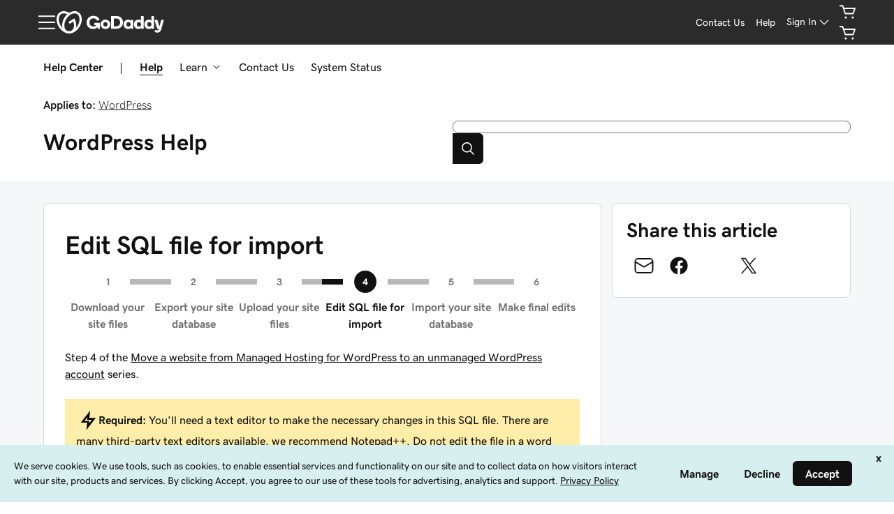

--- FILE ---
content_type: application/javascript; charset=UTF-8
request_url: https://www.godaddy.com/en/help/assets/_next/static/chunks/pages/_app-d7a78f7cc74da013.js
body_size: 64326
content:
!function(e,t){"object"===typeof exports&&"object"===typeof module?module.exports=t():"function"===typeof define&&define.amd?define([],t):"object"===typeof exports?exports._N_E=t():e._N_E=t()}(self,(function(){return(self.webpackChunk_N_E=self.webpackChunk_N_E||[]).push([[888,203],{25687:function(e,t,r){"use strict";r.d(t,{kG:function(){return n}});function n(e,t,r){if(void 0===r&&(r=Error),!e)throw new r(t)}},95957:function(e,t,r){"use strict";function n(e,t){var r=t&&t.cache?t.cache:l,n=t&&t.serializer?t.serializer:s;return(t&&t.strategy?t.strategy:u)(e,{cache:r,serializer:n})}function o(e,t,r,n){var o,i=null==(o=n)||"number"===typeof o||"boolean"===typeof o?n:r(n),a=t.get(i);return"undefined"===typeof a&&(a=e.call(this,n),t.set(i,a)),a}function i(e,t,r){var n=Array.prototype.slice.call(arguments,3),o=r(n),i=t.get(o);return"undefined"===typeof i&&(i=e.apply(this,n),t.set(o,i)),i}function a(e,t,r,n,o){return r.bind(t,e,n,o)}function u(e,t){return a(e,this,1===e.length?o:i,t.cache.create(),t.serializer)}r.d(t,{A:function(){return f},Z:function(){return n}});var s=function(){return JSON.stringify(arguments)};function c(){this.cache=Object.create(null)}c.prototype.get=function(e){return this.cache[e]},c.prototype.set=function(e,t){this.cache[e]=t};var l={create:function(){return new c}},f={variadic:function(e,t){return a(e,this,i,t.cache.create(),t.serializer)},monadic:function(e,t){return a(e,this,o,t.cache.create(),t.serializer)}}},56096:function(e,t,r){"use strict";r.d(t,{wD:function(){return o},VG:function(){return s},rp:function(){return l},Ii:function(){return y},O4:function(){return u},uf:function(){return c},Wh:function(){return v},Jo:function(){return h},yx:function(){return d},Wi:function(){return p},HI:function(){return m},pe:function(){return f},Qc:function(){return ie}});var n,o,i,a=r(97582);function u(e){return e.type===o.literal}function s(e){return e.type===o.argument}function c(e){return e.type===o.number}function l(e){return e.type===o.date}function f(e){return e.type===o.time}function p(e){return e.type===o.select}function h(e){return e.type===o.plural}function d(e){return e.type===o.pound}function m(e){return e.type===o.tag}function v(e){return!(!e||"object"!==typeof e||e.type!==i.number)}function y(e){return!(!e||"object"!==typeof e||e.type!==i.dateTime)}!function(e){e[e.EXPECT_ARGUMENT_CLOSING_BRACE=1]="EXPECT_ARGUMENT_CLOSING_BRACE",e[e.EMPTY_ARGUMENT=2]="EMPTY_ARGUMENT",e[e.MALFORMED_ARGUMENT=3]="MALFORMED_ARGUMENT",e[e.EXPECT_ARGUMENT_TYPE=4]="EXPECT_ARGUMENT_TYPE",e[e.INVALID_ARGUMENT_TYPE=5]="INVALID_ARGUMENT_TYPE",e[e.EXPECT_ARGUMENT_STYLE=6]="EXPECT_ARGUMENT_STYLE",e[e.INVALID_NUMBER_SKELETON=7]="INVALID_NUMBER_SKELETON",e[e.INVALID_DATE_TIME_SKELETON=8]="INVALID_DATE_TIME_SKELETON",e[e.EXPECT_NUMBER_SKELETON=9]="EXPECT_NUMBER_SKELETON",e[e.EXPECT_DATE_TIME_SKELETON=10]="EXPECT_DATE_TIME_SKELETON",e[e.UNCLOSED_QUOTE_IN_ARGUMENT_STYLE=11]="UNCLOSED_QUOTE_IN_ARGUMENT_STYLE",e[e.EXPECT_SELECT_ARGUMENT_OPTIONS=12]="EXPECT_SELECT_ARGUMENT_OPTIONS",e[e.EXPECT_PLURAL_ARGUMENT_OFFSET_VALUE=13]="EXPECT_PLURAL_ARGUMENT_OFFSET_VALUE",e[e.INVALID_PLURAL_ARGUMENT_OFFSET_VALUE=14]="INVALID_PLURAL_ARGUMENT_OFFSET_VALUE",e[e.EXPECT_SELECT_ARGUMENT_SELECTOR=15]="EXPECT_SELECT_ARGUMENT_SELECTOR",e[e.EXPECT_PLURAL_ARGUMENT_SELECTOR=16]="EXPECT_PLURAL_ARGUMENT_SELECTOR",e[e.EXPECT_SELECT_ARGUMENT_SELECTOR_FRAGMENT=17]="EXPECT_SELECT_ARGUMENT_SELECTOR_FRAGMENT",e[e.EXPECT_PLURAL_ARGUMENT_SELECTOR_FRAGMENT=18]="EXPECT_PLURAL_ARGUMENT_SELECTOR_FRAGMENT",e[e.INVALID_PLURAL_ARGUMENT_SELECTOR=19]="INVALID_PLURAL_ARGUMENT_SELECTOR",e[e.DUPLICATE_PLURAL_ARGUMENT_SELECTOR=20]="DUPLICATE_PLURAL_ARGUMENT_SELECTOR",e[e.DUPLICATE_SELECT_ARGUMENT_SELECTOR=21]="DUPLICATE_SELECT_ARGUMENT_SELECTOR",e[e.MISSING_OTHER_CLAUSE=22]="MISSING_OTHER_CLAUSE",e[e.INVALID_TAG=23]="INVALID_TAG",e[e.INVALID_TAG_NAME=25]="INVALID_TAG_NAME",e[e.UNMATCHED_CLOSING_TAG=26]="UNMATCHED_CLOSING_TAG",e[e.UNCLOSED_TAG=27]="UNCLOSED_TAG"}(n||(n={})),function(e){e[e.literal=0]="literal",e[e.argument=1]="argument",e[e.number=2]="number",e[e.date=3]="date",e[e.time=4]="time",e[e.select=5]="select",e[e.plural=6]="plural",e[e.pound=7]="pound",e[e.tag=8]="tag"}(o||(o={})),function(e){e[e.number=0]="number",e[e.dateTime=1]="dateTime"}(i||(i={}));var g=/[ \xA0\u1680\u2000-\u200A\u202F\u205F\u3000]/,b=/(?:[Eec]{1,6}|G{1,5}|[Qq]{1,5}|(?:[yYur]+|U{1,5})|[ML]{1,5}|d{1,2}|D{1,3}|F{1}|[abB]{1,5}|[hkHK]{1,2}|w{1,2}|W{1}|m{1,2}|s{1,2}|[zZOvVxX]{1,4})(?=([^']*'[^']*')*[^']*$)/g;function _(e){var t={};return e.replace(b,(function(e){var r=e.length;switch(e[0]){case"G":t.era=4===r?"long":5===r?"narrow":"short";break;case"y":t.year=2===r?"2-digit":"numeric";break;case"Y":case"u":case"U":case"r":throw new RangeError("`Y/u/U/r` (year) patterns are not supported, use `y` instead");case"q":case"Q":throw new RangeError("`q/Q` (quarter) patterns are not supported");case"M":case"L":t.month=["numeric","2-digit","short","long","narrow"][r-1];break;case"w":case"W":throw new RangeError("`w/W` (week) patterns are not supported");case"d":t.day=["numeric","2-digit"][r-1];break;case"D":case"F":case"g":throw new RangeError("`D/F/g` (day) patterns are not supported, use `d` instead");case"E":t.weekday=4===r?"short":5===r?"narrow":"short";break;case"e":if(r<4)throw new RangeError("`e..eee` (weekday) patterns are not supported");t.weekday=["short","long","narrow","short"][r-4];break;case"c":if(r<4)throw new RangeError("`c..ccc` (weekday) patterns are not supported");t.weekday=["short","long","narrow","short"][r-4];break;case"a":t.hour12=!0;break;case"b":case"B":throw new RangeError("`b/B` (period) patterns are not supported, use `a` instead");case"h":t.hourCycle="h12",t.hour=["numeric","2-digit"][r-1];break;case"H":t.hourCycle="h23",t.hour=["numeric","2-digit"][r-1];break;case"K":t.hourCycle="h11",t.hour=["numeric","2-digit"][r-1];break;case"k":t.hourCycle="h24",t.hour=["numeric","2-digit"][r-1];break;case"j":case"J":case"C":throw new RangeError("`j/J/C` (hour) patterns are not supported, use `h/H/K/k` instead");case"m":t.minute=["numeric","2-digit"][r-1];break;case"s":t.second=["numeric","2-digit"][r-1];break;case"S":case"A":throw new RangeError("`S/A` (second) patterns are not supported, use `s` instead");case"z":t.timeZoneName=r<4?"short":"long";break;case"Z":case"O":case"v":case"V":case"X":case"x":throw new RangeError("`Z/O/v/V/X/x` (timeZone) patterns are not supported, use `z` instead")}return""})),t}var E=/[\t-\r \x85\u200E\u200F\u2028\u2029]/i;var O=/^\.(?:(0+)(\*)?|(#+)|(0+)(#+))$/g,w=/^(@+)?(\+|#+)?[rs]?$/g,S=/(\*)(0+)|(#+)(0+)|(0+)/g,P=/^(0+)$/;function A(e){var t={};return"r"===e[e.length-1]?t.roundingPriority="morePrecision":"s"===e[e.length-1]&&(t.roundingPriority="lessPrecision"),e.replace(w,(function(e,r,n){return"string"!==typeof n?(t.minimumSignificantDigits=r.length,t.maximumSignificantDigits=r.length):"+"===n?t.minimumSignificantDigits=r.length:"#"===r[0]?t.maximumSignificantDigits=r.length:(t.minimumSignificantDigits=r.length,t.maximumSignificantDigits=r.length+("string"===typeof n?n.length:0)),""})),t}function T(e){switch(e){case"sign-auto":return{signDisplay:"auto"};case"sign-accounting":case"()":return{currencySign:"accounting"};case"sign-always":case"+!":return{signDisplay:"always"};case"sign-accounting-always":case"()!":return{signDisplay:"always",currencySign:"accounting"};case"sign-except-zero":case"+?":return{signDisplay:"exceptZero"};case"sign-accounting-except-zero":case"()?":return{signDisplay:"exceptZero",currencySign:"accounting"};case"sign-never":case"+_":return{signDisplay:"never"}}}function x(e){var t;if("E"===e[0]&&"E"===e[1]?(t={notation:"engineering"},e=e.slice(2)):"E"===e[0]&&(t={notation:"scientific"},e=e.slice(1)),t){var r=e.slice(0,2);if("+!"===r?(t.signDisplay="always",e=e.slice(2)):"+?"===r&&(t.signDisplay="exceptZero",e=e.slice(2)),!P.test(e))throw new Error("Malformed concise eng/scientific notation");t.minimumIntegerDigits=e.length}return t}function j(e){var t=T(e);return t||{}}function R(e){for(var t={},r=0,n=e;r<n.length;r++){var o=n[r];switch(o.stem){case"percent":case"%":t.style="percent";continue;case"%x100":t.style="percent",t.scale=100;continue;case"currency":t.style="currency",t.currency=o.options[0];continue;case"group-off":case",_":t.useGrouping=!1;continue;case"precision-integer":case".":t.maximumFractionDigits=0;continue;case"measure-unit":case"unit":t.style="unit",t.unit=o.options[0].replace(/^(.*?)-/,"");continue;case"compact-short":case"K":t.notation="compact",t.compactDisplay="short";continue;case"compact-long":case"KK":t.notation="compact",t.compactDisplay="long";continue;case"scientific":t=(0,a.pi)((0,a.pi)((0,a.pi)({},t),{notation:"scientific"}),o.options.reduce((function(e,t){return(0,a.pi)((0,a.pi)({},e),j(t))}),{}));continue;case"engineering":t=(0,a.pi)((0,a.pi)((0,a.pi)({},t),{notation:"engineering"}),o.options.reduce((function(e,t){return(0,a.pi)((0,a.pi)({},e),j(t))}),{}));continue;case"notation-simple":t.notation="standard";continue;case"unit-width-narrow":t.currencyDisplay="narrowSymbol",t.unitDisplay="narrow";continue;case"unit-width-short":t.currencyDisplay="code",t.unitDisplay="short";continue;case"unit-width-full-name":t.currencyDisplay="name",t.unitDisplay="long";continue;case"unit-width-iso-code":t.currencyDisplay="symbol";continue;case"scale":t.scale=parseFloat(o.options[0]);continue;case"integer-width":if(o.options.length>1)throw new RangeError("integer-width stems only accept a single optional option");o.options[0].replace(S,(function(e,r,n,o,i,a){if(r)t.minimumIntegerDigits=n.length;else{if(o&&i)throw new Error("We currently do not support maximum integer digits");if(a)throw new Error("We currently do not support exact integer digits")}return""}));continue}if(P.test(o.stem))t.minimumIntegerDigits=o.stem.length;else if(O.test(o.stem)){if(o.options.length>1)throw new RangeError("Fraction-precision stems only accept a single optional option");o.stem.replace(O,(function(e,r,n,o,i,a){return"*"===n?t.minimumFractionDigits=r.length:o&&"#"===o[0]?t.maximumFractionDigits=o.length:i&&a?(t.minimumFractionDigits=i.length,t.maximumFractionDigits=i.length+a.length):(t.minimumFractionDigits=r.length,t.maximumFractionDigits=r.length),""}));var i=o.options[0];"w"===i?t=(0,a.pi)((0,a.pi)({},t),{trailingZeroDisplay:"stripIfInteger"}):i&&(t=(0,a.pi)((0,a.pi)({},t),A(i)))}else if(w.test(o.stem))t=(0,a.pi)((0,a.pi)({},t),A(o.stem));else{var u=T(o.stem);u&&(t=(0,a.pi)((0,a.pi)({},t),u));var s=x(o.stem);s&&(t=(0,a.pi)((0,a.pi)({},t),s))}}return t}var C,L={AX:["H"],BQ:["H"],CP:["H"],CZ:["H"],DK:["H"],FI:["H"],ID:["H"],IS:["H"],ML:["H"],NE:["H"],RU:["H"],SE:["H"],SJ:["H"],SK:["H"],AS:["h","H"],BT:["h","H"],DJ:["h","H"],ER:["h","H"],GH:["h","H"],IN:["h","H"],LS:["h","H"],PG:["h","H"],PW:["h","H"],SO:["h","H"],TO:["h","H"],VU:["h","H"],WS:["h","H"],"001":["H","h"],AL:["h","H","hB"],TD:["h","H","hB"],"ca-ES":["H","h","hB"],CF:["H","h","hB"],CM:["H","h","hB"],"fr-CA":["H","h","hB"],"gl-ES":["H","h","hB"],"it-CH":["H","h","hB"],"it-IT":["H","h","hB"],LU:["H","h","hB"],NP:["H","h","hB"],PF:["H","h","hB"],SC:["H","h","hB"],SM:["H","h","hB"],SN:["H","h","hB"],TF:["H","h","hB"],VA:["H","h","hB"],CY:["h","H","hb","hB"],GR:["h","H","hb","hB"],CO:["h","H","hB","hb"],DO:["h","H","hB","hb"],KP:["h","H","hB","hb"],KR:["h","H","hB","hb"],NA:["h","H","hB","hb"],PA:["h","H","hB","hb"],PR:["h","H","hB","hb"],VE:["h","H","hB","hb"],AC:["H","h","hb","hB"],AI:["H","h","hb","hB"],BW:["H","h","hb","hB"],BZ:["H","h","hb","hB"],CC:["H","h","hb","hB"],CK:["H","h","hb","hB"],CX:["H","h","hb","hB"],DG:["H","h","hb","hB"],FK:["H","h","hb","hB"],GB:["H","h","hb","hB"],GG:["H","h","hb","hB"],GI:["H","h","hb","hB"],IE:["H","h","hb","hB"],IM:["H","h","hb","hB"],IO:["H","h","hb","hB"],JE:["H","h","hb","hB"],LT:["H","h","hb","hB"],MK:["H","h","hb","hB"],MN:["H","h","hb","hB"],MS:["H","h","hb","hB"],NF:["H","h","hb","hB"],NG:["H","h","hb","hB"],NR:["H","h","hb","hB"],NU:["H","h","hb","hB"],PN:["H","h","hb","hB"],SH:["H","h","hb","hB"],SX:["H","h","hb","hB"],TA:["H","h","hb","hB"],ZA:["H","h","hb","hB"],"af-ZA":["H","h","hB","hb"],AR:["H","h","hB","hb"],CL:["H","h","hB","hb"],CR:["H","h","hB","hb"],CU:["H","h","hB","hb"],EA:["H","h","hB","hb"],"es-BO":["H","h","hB","hb"],"es-BR":["H","h","hB","hb"],"es-EC":["H","h","hB","hb"],"es-ES":["H","h","hB","hb"],"es-GQ":["H","h","hB","hb"],"es-PE":["H","h","hB","hb"],GT:["H","h","hB","hb"],HN:["H","h","hB","hb"],IC:["H","h","hB","hb"],KG:["H","h","hB","hb"],KM:["H","h","hB","hb"],LK:["H","h","hB","hb"],MA:["H","h","hB","hb"],MX:["H","h","hB","hb"],NI:["H","h","hB","hb"],PY:["H","h","hB","hb"],SV:["H","h","hB","hb"],UY:["H","h","hB","hb"],JP:["H","h","K"],AD:["H","hB"],AM:["H","hB"],AO:["H","hB"],AT:["H","hB"],AW:["H","hB"],BE:["H","hB"],BF:["H","hB"],BJ:["H","hB"],BL:["H","hB"],BR:["H","hB"],CG:["H","hB"],CI:["H","hB"],CV:["H","hB"],DE:["H","hB"],EE:["H","hB"],FR:["H","hB"],GA:["H","hB"],GF:["H","hB"],GN:["H","hB"],GP:["H","hB"],GW:["H","hB"],HR:["H","hB"],IL:["H","hB"],IT:["H","hB"],KZ:["H","hB"],MC:["H","hB"],MD:["H","hB"],MF:["H","hB"],MQ:["H","hB"],MZ:["H","hB"],NC:["H","hB"],NL:["H","hB"],PM:["H","hB"],PT:["H","hB"],RE:["H","hB"],RO:["H","hB"],SI:["H","hB"],SR:["H","hB"],ST:["H","hB"],TG:["H","hB"],TR:["H","hB"],WF:["H","hB"],YT:["H","hB"],BD:["h","hB","H"],PK:["h","hB","H"],AZ:["H","hB","h"],BA:["H","hB","h"],BG:["H","hB","h"],CH:["H","hB","h"],GE:["H","hB","h"],LI:["H","hB","h"],ME:["H","hB","h"],RS:["H","hB","h"],UA:["H","hB","h"],UZ:["H","hB","h"],XK:["H","hB","h"],AG:["h","hb","H","hB"],AU:["h","hb","H","hB"],BB:["h","hb","H","hB"],BM:["h","hb","H","hB"],BS:["h","hb","H","hB"],CA:["h","hb","H","hB"],DM:["h","hb","H","hB"],"en-001":["h","hb","H","hB"],FJ:["h","hb","H","hB"],FM:["h","hb","H","hB"],GD:["h","hb","H","hB"],GM:["h","hb","H","hB"],GU:["h","hb","H","hB"],GY:["h","hb","H","hB"],JM:["h","hb","H","hB"],KI:["h","hb","H","hB"],KN:["h","hb","H","hB"],KY:["h","hb","H","hB"],LC:["h","hb","H","hB"],LR:["h","hb","H","hB"],MH:["h","hb","H","hB"],MP:["h","hb","H","hB"],MW:["h","hb","H","hB"],NZ:["h","hb","H","hB"],SB:["h","hb","H","hB"],SG:["h","hb","H","hB"],SL:["h","hb","H","hB"],SS:["h","hb","H","hB"],SZ:["h","hb","H","hB"],TC:["h","hb","H","hB"],TT:["h","hb","H","hB"],UM:["h","hb","H","hB"],US:["h","hb","H","hB"],VC:["h","hb","H","hB"],VG:["h","hb","H","hB"],VI:["h","hb","H","hB"],ZM:["h","hb","H","hB"],BO:["H","hB","h","hb"],EC:["H","hB","h","hb"],ES:["H","hB","h","hb"],GQ:["H","hB","h","hb"],PE:["H","hB","h","hb"],AE:["h","hB","hb","H"],"ar-001":["h","hB","hb","H"],BH:["h","hB","hb","H"],DZ:["h","hB","hb","H"],EG:["h","hB","hb","H"],EH:["h","hB","hb","H"],HK:["h","hB","hb","H"],IQ:["h","hB","hb","H"],JO:["h","hB","hb","H"],KW:["h","hB","hb","H"],LB:["h","hB","hb","H"],LY:["h","hB","hb","H"],MO:["h","hB","hb","H"],MR:["h","hB","hb","H"],OM:["h","hB","hb","H"],PH:["h","hB","hb","H"],PS:["h","hB","hb","H"],QA:["h","hB","hb","H"],SA:["h","hB","hb","H"],SD:["h","hB","hb","H"],SY:["h","hB","hb","H"],TN:["h","hB","hb","H"],YE:["h","hB","hb","H"],AF:["H","hb","hB","h"],LA:["H","hb","hB","h"],CN:["H","hB","hb","h"],LV:["H","hB","hb","h"],TL:["H","hB","hb","h"],"zu-ZA":["H","hB","hb","h"],CD:["hB","H"],IR:["hB","H"],"hi-IN":["hB","h","H"],"kn-IN":["hB","h","H"],"ml-IN":["hB","h","H"],"te-IN":["hB","h","H"],KH:["hB","h","H","hb"],"ta-IN":["hB","h","hb","H"],BN:["hb","hB","h","H"],MY:["hb","hB","h","H"],ET:["hB","hb","h","H"],"gu-IN":["hB","hb","h","H"],"mr-IN":["hB","hb","h","H"],"pa-IN":["hB","hb","h","H"],TW:["hB","hb","h","H"],KE:["hB","hb","H","h"],MM:["hB","hb","H","h"],TZ:["hB","hb","H","h"],UG:["hB","hb","H","h"]};function I(e){var t=e.hourCycle;if(void 0===t&&e.hourCycles&&e.hourCycles.length&&(t=e.hourCycles[0]),t)switch(t){case"h24":return"k";case"h23":return"H";case"h12":return"h";case"h11":return"K";default:throw new Error("Invalid hourCycle")}var r,n=e.language;return"root"!==n&&(r=e.maximize().region),(L[r||""]||L[n||""]||L["".concat(n,"-001")]||L["001"])[0]}var N=new RegExp("^".concat(g.source,"*")),D=new RegExp("".concat(g.source,"*$"));function M(e,t){return{start:e,end:t}}var k=!!String.prototype.startsWith,B=!!String.fromCodePoint,H=!!Object.fromEntries,F=!!String.prototype.codePointAt,U=!!String.prototype.trimStart,G=!!String.prototype.trimEnd,Z=!!Number.isSafeInteger?Number.isSafeInteger:function(e){return"number"===typeof e&&isFinite(e)&&Math.floor(e)===e&&Math.abs(e)<=9007199254740991},z=!0;try{z="a"===(null===(C=Q("([^\\p{White_Space}\\p{Pattern_Syntax}]*)","yu").exec("a"))||void 0===C?void 0:C[0])}catch(ae){z=!1}var $,K=k?function(e,t,r){return e.startsWith(t,r)}:function(e,t,r){return e.slice(r,r+t.length)===t},V=B?String.fromCodePoint:function(){for(var e=[],t=0;t<arguments.length;t++)e[t]=arguments[t];for(var r,n="",o=e.length,i=0;o>i;){if((r=e[i++])>1114111)throw RangeError(r+" is not a valid code point");n+=r<65536?String.fromCharCode(r):String.fromCharCode(55296+((r-=65536)>>10),r%1024+56320)}return n},W=H?Object.fromEntries:function(e){for(var t={},r=0,n=e;r<n.length;r++){var o=n[r],i=o[0],a=o[1];t[i]=a}return t},q=F?function(e,t){return e.codePointAt(t)}:function(e,t){var r=e.length;if(!(t<0||t>=r)){var n,o=e.charCodeAt(t);return o<55296||o>56319||t+1===r||(n=e.charCodeAt(t+1))<56320||n>57343?o:n-56320+(o-55296<<10)+65536}},X=U?function(e){return e.trimStart()}:function(e){return e.replace(N,"")},Y=G?function(e){return e.trimEnd()}:function(e){return e.replace(D,"")};function Q(e,t){return new RegExp(e,t)}if(z){var J=Q("([^\\p{White_Space}\\p{Pattern_Syntax}]*)","yu");$=function(e,t){var r;return J.lastIndex=t,null!==(r=J.exec(e)[1])&&void 0!==r?r:""}}else $=function(e,t){for(var r=[];;){var n=q(e,t);if(void 0===n||re(n)||ne(n))break;r.push(n),t+=n>=65536?2:1}return V.apply(void 0,r)};var ee=function(){function e(e,t){void 0===t&&(t={}),this.message=e,this.position={offset:0,line:1,column:1},this.ignoreTag=!!t.ignoreTag,this.locale=t.locale,this.requiresOtherClause=!!t.requiresOtherClause,this.shouldParseSkeletons=!!t.shouldParseSkeletons}return e.prototype.parse=function(){if(0!==this.offset())throw Error("parser can only be used once");return this.parseMessage(0,"",!1)},e.prototype.parseMessage=function(e,t,r){for(var i=[];!this.isEOF();){var a=this.char();if(123===a){if((u=this.parseArgument(e,r)).err)return u;i.push(u.val)}else{if(125===a&&e>0)break;if(35!==a||"plural"!==t&&"selectordinal"!==t){if(60===a&&!this.ignoreTag&&47===this.peek()){if(r)break;return this.error(n.UNMATCHED_CLOSING_TAG,M(this.clonePosition(),this.clonePosition()))}if(60===a&&!this.ignoreTag&&te(this.peek()||0)){if((u=this.parseTag(e,t)).err)return u;i.push(u.val)}else{var u;if((u=this.parseLiteral(e,t)).err)return u;i.push(u.val)}}else{var s=this.clonePosition();this.bump(),i.push({type:o.pound,location:M(s,this.clonePosition())})}}}return{val:i,err:null}},e.prototype.parseTag=function(e,t){var r=this.clonePosition();this.bump();var i=this.parseTagName();if(this.bumpSpace(),this.bumpIf("/>"))return{val:{type:o.literal,value:"<".concat(i,"/>"),location:M(r,this.clonePosition())},err:null};if(this.bumpIf(">")){var a=this.parseMessage(e+1,t,!0);if(a.err)return a;var u=a.val,s=this.clonePosition();if(this.bumpIf("</")){if(this.isEOF()||!te(this.char()))return this.error(n.INVALID_TAG,M(s,this.clonePosition()));var c=this.clonePosition();return i!==this.parseTagName()?this.error(n.UNMATCHED_CLOSING_TAG,M(c,this.clonePosition())):(this.bumpSpace(),this.bumpIf(">")?{val:{type:o.tag,value:i,children:u,location:M(r,this.clonePosition())},err:null}:this.error(n.INVALID_TAG,M(s,this.clonePosition())))}return this.error(n.UNCLOSED_TAG,M(r,this.clonePosition()))}return this.error(n.INVALID_TAG,M(r,this.clonePosition()))},e.prototype.parseTagName=function(){var e,t=this.offset();for(this.bump();!this.isEOF()&&(45===(e=this.char())||46===e||e>=48&&e<=57||95===e||e>=97&&e<=122||e>=65&&e<=90||183==e||e>=192&&e<=214||e>=216&&e<=246||e>=248&&e<=893||e>=895&&e<=8191||e>=8204&&e<=8205||e>=8255&&e<=8256||e>=8304&&e<=8591||e>=11264&&e<=12271||e>=12289&&e<=55295||e>=63744&&e<=64975||e>=65008&&e<=65533||e>=65536&&e<=983039);)this.bump();return this.message.slice(t,this.offset())},e.prototype.parseLiteral=function(e,t){for(var r=this.clonePosition(),n="";;){var i=this.tryParseQuote(t);if(i)n+=i;else{var a=this.tryParseUnquoted(e,t);if(a)n+=a;else{var u=this.tryParseLeftAngleBracket();if(!u)break;n+=u}}}var s=M(r,this.clonePosition());return{val:{type:o.literal,value:n,location:s},err:null}},e.prototype.tryParseLeftAngleBracket=function(){return this.isEOF()||60!==this.char()||!this.ignoreTag&&(te(e=this.peek()||0)||47===e)?null:(this.bump(),"<");var e},e.prototype.tryParseQuote=function(e){if(this.isEOF()||39!==this.char())return null;switch(this.peek()){case 39:return this.bump(),this.bump(),"'";case 123:case 60:case 62:case 125:break;case 35:if("plural"===e||"selectordinal"===e)break;return null;default:return null}this.bump();var t=[this.char()];for(this.bump();!this.isEOF();){var r=this.char();if(39===r){if(39!==this.peek()){this.bump();break}t.push(39),this.bump()}else t.push(r);this.bump()}return V.apply(void 0,t)},e.prototype.tryParseUnquoted=function(e,t){if(this.isEOF())return null;var r=this.char();return 60===r||123===r||35===r&&("plural"===t||"selectordinal"===t)||125===r&&e>0?null:(this.bump(),V(r))},e.prototype.parseArgument=function(e,t){var r=this.clonePosition();if(this.bump(),this.bumpSpace(),this.isEOF())return this.error(n.EXPECT_ARGUMENT_CLOSING_BRACE,M(r,this.clonePosition()));if(125===this.char())return this.bump(),this.error(n.EMPTY_ARGUMENT,M(r,this.clonePosition()));var i=this.parseIdentifierIfPossible().value;if(!i)return this.error(n.MALFORMED_ARGUMENT,M(r,this.clonePosition()));if(this.bumpSpace(),this.isEOF())return this.error(n.EXPECT_ARGUMENT_CLOSING_BRACE,M(r,this.clonePosition()));switch(this.char()){case 125:return this.bump(),{val:{type:o.argument,value:i,location:M(r,this.clonePosition())},err:null};case 44:return this.bump(),this.bumpSpace(),this.isEOF()?this.error(n.EXPECT_ARGUMENT_CLOSING_BRACE,M(r,this.clonePosition())):this.parseArgumentOptions(e,t,i,r);default:return this.error(n.MALFORMED_ARGUMENT,M(r,this.clonePosition()))}},e.prototype.parseIdentifierIfPossible=function(){var e=this.clonePosition(),t=this.offset(),r=$(this.message,t),n=t+r.length;return this.bumpTo(n),{value:r,location:M(e,this.clonePosition())}},e.prototype.parseArgumentOptions=function(e,t,r,u){var s,c=this.clonePosition(),l=this.parseIdentifierIfPossible().value,f=this.clonePosition();switch(l){case"":return this.error(n.EXPECT_ARGUMENT_TYPE,M(c,f));case"number":case"date":case"time":this.bumpSpace();var p=null;if(this.bumpIf(",")){this.bumpSpace();var h=this.clonePosition();if((O=this.parseSimpleArgStyleIfPossible()).err)return O;if(0===(y=Y(O.val)).length)return this.error(n.EXPECT_ARGUMENT_STYLE,M(this.clonePosition(),this.clonePosition()));p={style:y,styleLocation:M(h,this.clonePosition())}}if((w=this.tryParseArgumentClose(u)).err)return w;var d=M(u,this.clonePosition());if(p&&K(null===p||void 0===p?void 0:p.style,"::",0)){var m=X(p.style.slice(2));if("number"===l)return(O=this.parseNumberSkeletonFromString(m,p.styleLocation)).err?O:{val:{type:o.number,value:r,location:d,style:O.val},err:null};if(0===m.length)return this.error(n.EXPECT_DATE_TIME_SKELETON,d);var v=m;this.locale&&(v=function(e,t){for(var r="",n=0;n<e.length;n++){var o=e.charAt(n);if("j"===o){for(var i=0;n+1<e.length&&e.charAt(n+1)===o;)i++,n++;var a=1+(1&i),u=i<2?1:3+(i>>1),s=I(t);for("H"!=s&&"k"!=s||(u=0);u-- >0;)r+="a";for(;a-- >0;)r=s+r}else r+="J"===o?"H":o}return r}(m,this.locale));var y={type:i.dateTime,pattern:v,location:p.styleLocation,parsedOptions:this.shouldParseSkeletons?_(v):{}};return{val:{type:"date"===l?o.date:o.time,value:r,location:d,style:y},err:null}}return{val:{type:"number"===l?o.number:"date"===l?o.date:o.time,value:r,location:d,style:null!==(s=null===p||void 0===p?void 0:p.style)&&void 0!==s?s:null},err:null};case"plural":case"selectordinal":case"select":var g=this.clonePosition();if(this.bumpSpace(),!this.bumpIf(","))return this.error(n.EXPECT_SELECT_ARGUMENT_OPTIONS,M(g,(0,a.pi)({},g)));this.bumpSpace();var b=this.parseIdentifierIfPossible(),E=0;if("select"!==l&&"offset"===b.value){if(!this.bumpIf(":"))return this.error(n.EXPECT_PLURAL_ARGUMENT_OFFSET_VALUE,M(this.clonePosition(),this.clonePosition()));var O;if(this.bumpSpace(),(O=this.tryParseDecimalInteger(n.EXPECT_PLURAL_ARGUMENT_OFFSET_VALUE,n.INVALID_PLURAL_ARGUMENT_OFFSET_VALUE)).err)return O;this.bumpSpace(),b=this.parseIdentifierIfPossible(),E=O.val}var w,S=this.tryParsePluralOrSelectOptions(e,l,t,b);if(S.err)return S;if((w=this.tryParseArgumentClose(u)).err)return w;var P=M(u,this.clonePosition());return"select"===l?{val:{type:o.select,value:r,options:W(S.val),location:P},err:null}:{val:{type:o.plural,value:r,options:W(S.val),offset:E,pluralType:"plural"===l?"cardinal":"ordinal",location:P},err:null};default:return this.error(n.INVALID_ARGUMENT_TYPE,M(c,f))}},e.prototype.tryParseArgumentClose=function(e){return this.isEOF()||125!==this.char()?this.error(n.EXPECT_ARGUMENT_CLOSING_BRACE,M(e,this.clonePosition())):(this.bump(),{val:!0,err:null})},e.prototype.parseSimpleArgStyleIfPossible=function(){for(var e=0,t=this.clonePosition();!this.isEOF();){switch(this.char()){case 39:this.bump();var r=this.clonePosition();if(!this.bumpUntil("'"))return this.error(n.UNCLOSED_QUOTE_IN_ARGUMENT_STYLE,M(r,this.clonePosition()));this.bump();break;case 123:e+=1,this.bump();break;case 125:if(!(e>0))return{val:this.message.slice(t.offset,this.offset()),err:null};e-=1;break;default:this.bump()}}return{val:this.message.slice(t.offset,this.offset()),err:null}},e.prototype.parseNumberSkeletonFromString=function(e,t){var r=[];try{r=function(e){if(0===e.length)throw new Error("Number skeleton cannot be empty");for(var t=[],r=0,n=e.split(E).filter((function(e){return e.length>0}));r<n.length;r++){var o=n[r].split("/");if(0===o.length)throw new Error("Invalid number skeleton");for(var i=o[0],a=o.slice(1),u=0,s=a;u<s.length;u++)if(0===s[u].length)throw new Error("Invalid number skeleton");t.push({stem:i,options:a})}return t}(e)}catch(o){return this.error(n.INVALID_NUMBER_SKELETON,t)}return{val:{type:i.number,tokens:r,location:t,parsedOptions:this.shouldParseSkeletons?R(r):{}},err:null}},e.prototype.tryParsePluralOrSelectOptions=function(e,t,r,o){for(var i,a=!1,u=[],s=new Set,c=o.value,l=o.location;;){if(0===c.length){var f=this.clonePosition();if("select"===t||!this.bumpIf("="))break;var p=this.tryParseDecimalInteger(n.EXPECT_PLURAL_ARGUMENT_SELECTOR,n.INVALID_PLURAL_ARGUMENT_SELECTOR);if(p.err)return p;l=M(f,this.clonePosition()),c=this.message.slice(f.offset,this.offset())}if(s.has(c))return this.error("select"===t?n.DUPLICATE_SELECT_ARGUMENT_SELECTOR:n.DUPLICATE_PLURAL_ARGUMENT_SELECTOR,l);"other"===c&&(a=!0),this.bumpSpace();var h=this.clonePosition();if(!this.bumpIf("{"))return this.error("select"===t?n.EXPECT_SELECT_ARGUMENT_SELECTOR_FRAGMENT:n.EXPECT_PLURAL_ARGUMENT_SELECTOR_FRAGMENT,M(this.clonePosition(),this.clonePosition()));var d=this.parseMessage(e+1,t,r);if(d.err)return d;var m=this.tryParseArgumentClose(h);if(m.err)return m;u.push([c,{value:d.val,location:M(h,this.clonePosition())}]),s.add(c),this.bumpSpace(),c=(i=this.parseIdentifierIfPossible()).value,l=i.location}return 0===u.length?this.error("select"===t?n.EXPECT_SELECT_ARGUMENT_SELECTOR:n.EXPECT_PLURAL_ARGUMENT_SELECTOR,M(this.clonePosition(),this.clonePosition())):this.requiresOtherClause&&!a?this.error(n.MISSING_OTHER_CLAUSE,M(this.clonePosition(),this.clonePosition())):{val:u,err:null}},e.prototype.tryParseDecimalInteger=function(e,t){var r=1,n=this.clonePosition();this.bumpIf("+")||this.bumpIf("-")&&(r=-1);for(var o=!1,i=0;!this.isEOF();){var a=this.char();if(!(a>=48&&a<=57))break;o=!0,i=10*i+(a-48),this.bump()}var u=M(n,this.clonePosition());return o?Z(i*=r)?{val:i,err:null}:this.error(t,u):this.error(e,u)},e.prototype.offset=function(){return this.position.offset},e.prototype.isEOF=function(){return this.offset()===this.message.length},e.prototype.clonePosition=function(){return{offset:this.position.offset,line:this.position.line,column:this.position.column}},e.prototype.char=function(){var e=this.position.offset;if(e>=this.message.length)throw Error("out of bound");var t=q(this.message,e);if(void 0===t)throw Error("Offset ".concat(e," is at invalid UTF-16 code unit boundary"));return t},e.prototype.error=function(e,t){return{val:null,err:{kind:e,message:this.message,location:t}}},e.prototype.bump=function(){if(!this.isEOF()){var e=this.char();10===e?(this.position.line+=1,this.position.column=1,this.position.offset+=1):(this.position.column+=1,this.position.offset+=e<65536?1:2)}},e.prototype.bumpIf=function(e){if(K(this.message,e,this.offset())){for(var t=0;t<e.length;t++)this.bump();return!0}return!1},e.prototype.bumpUntil=function(e){var t=this.offset(),r=this.message.indexOf(e,t);return r>=0?(this.bumpTo(r),!0):(this.bumpTo(this.message.length),!1)},e.prototype.bumpTo=function(e){if(this.offset()>e)throw Error("targetOffset ".concat(e," must be greater than or equal to the current offset ").concat(this.offset()));for(e=Math.min(e,this.message.length);;){var t=this.offset();if(t===e)break;if(t>e)throw Error("targetOffset ".concat(e," is at invalid UTF-16 code unit boundary"));if(this.bump(),this.isEOF())break}},e.prototype.bumpSpace=function(){for(;!this.isEOF()&&re(this.char());)this.bump()},e.prototype.peek=function(){if(this.isEOF())return null;var e=this.char(),t=this.offset(),r=this.message.charCodeAt(t+(e>=65536?2:1));return null!==r&&void 0!==r?r:null},e}();function te(e){return e>=97&&e<=122||e>=65&&e<=90}function re(e){return e>=9&&e<=13||32===e||133===e||e>=8206&&e<=8207||8232===e||8233===e}function ne(e){return e>=33&&e<=35||36===e||e>=37&&e<=39||40===e||41===e||42===e||43===e||44===e||45===e||e>=46&&e<=47||e>=58&&e<=59||e>=60&&e<=62||e>=63&&e<=64||91===e||92===e||93===e||94===e||96===e||123===e||124===e||125===e||126===e||161===e||e>=162&&e<=165||166===e||167===e||169===e||171===e||172===e||174===e||176===e||177===e||182===e||187===e||191===e||215===e||247===e||e>=8208&&e<=8213||e>=8214&&e<=8215||8216===e||8217===e||8218===e||e>=8219&&e<=8220||8221===e||8222===e||8223===e||e>=8224&&e<=8231||e>=8240&&e<=8248||8249===e||8250===e||e>=8251&&e<=8254||e>=8257&&e<=8259||8260===e||8261===e||8262===e||e>=8263&&e<=8273||8274===e||8275===e||e>=8277&&e<=8286||e>=8592&&e<=8596||e>=8597&&e<=8601||e>=8602&&e<=8603||e>=8604&&e<=8607||8608===e||e>=8609&&e<=8610||8611===e||e>=8612&&e<=8613||8614===e||e>=8615&&e<=8621||8622===e||e>=8623&&e<=8653||e>=8654&&e<=8655||e>=8656&&e<=8657||8658===e||8659===e||8660===e||e>=8661&&e<=8691||e>=8692&&e<=8959||e>=8960&&e<=8967||8968===e||8969===e||8970===e||8971===e||e>=8972&&e<=8991||e>=8992&&e<=8993||e>=8994&&e<=9e3||9001===e||9002===e||e>=9003&&e<=9083||9084===e||e>=9085&&e<=9114||e>=9115&&e<=9139||e>=9140&&e<=9179||e>=9180&&e<=9185||e>=9186&&e<=9254||e>=9255&&e<=9279||e>=9280&&e<=9290||e>=9291&&e<=9311||e>=9472&&e<=9654||9655===e||e>=9656&&e<=9664||9665===e||e>=9666&&e<=9719||e>=9720&&e<=9727||e>=9728&&e<=9838||9839===e||e>=9840&&e<=10087||10088===e||10089===e||10090===e||10091===e||10092===e||10093===e||10094===e||10095===e||10096===e||10097===e||10098===e||10099===e||10100===e||10101===e||e>=10132&&e<=10175||e>=10176&&e<=10180||10181===e||10182===e||e>=10183&&e<=10213||10214===e||10215===e||10216===e||10217===e||10218===e||10219===e||10220===e||10221===e||10222===e||10223===e||e>=10224&&e<=10239||e>=10240&&e<=10495||e>=10496&&e<=10626||10627===e||10628===e||10629===e||10630===e||10631===e||10632===e||10633===e||10634===e||10635===e||10636===e||10637===e||10638===e||10639===e||10640===e||10641===e||10642===e||10643===e||10644===e||10645===e||10646===e||10647===e||10648===e||e>=10649&&e<=10711||10712===e||10713===e||10714===e||10715===e||e>=10716&&e<=10747||10748===e||10749===e||e>=10750&&e<=11007||e>=11008&&e<=11055||e>=11056&&e<=11076||e>=11077&&e<=11078||e>=11079&&e<=11084||e>=11085&&e<=11123||e>=11124&&e<=11125||e>=11126&&e<=11157||11158===e||e>=11159&&e<=11263||e>=11776&&e<=11777||11778===e||11779===e||11780===e||11781===e||e>=11782&&e<=11784||11785===e||11786===e||11787===e||11788===e||11789===e||e>=11790&&e<=11798||11799===e||e>=11800&&e<=11801||11802===e||11803===e||11804===e||11805===e||e>=11806&&e<=11807||11808===e||11809===e||11810===e||11811===e||11812===e||11813===e||11814===e||11815===e||11816===e||11817===e||e>=11818&&e<=11822||11823===e||e>=11824&&e<=11833||e>=11834&&e<=11835||e>=11836&&e<=11839||11840===e||11841===e||11842===e||e>=11843&&e<=11855||e>=11856&&e<=11857||11858===e||e>=11859&&e<=11903||e>=12289&&e<=12291||12296===e||12297===e||12298===e||12299===e||12300===e||12301===e||12302===e||12303===e||12304===e||12305===e||e>=12306&&e<=12307||12308===e||12309===e||12310===e||12311===e||12312===e||12313===e||12314===e||12315===e||12316===e||12317===e||e>=12318&&e<=12319||12320===e||12336===e||64830===e||64831===e||e>=65093&&e<=65094}function oe(e){e.forEach((function(e){if(delete e.location,p(e)||h(e))for(var t in e.options)delete e.options[t].location,oe(e.options[t].value);else c(e)&&v(e.style)||(l(e)||f(e))&&y(e.style)?delete e.style.location:m(e)&&oe(e.children)}))}function ie(e,t){void 0===t&&(t={}),t=(0,a.pi)({shouldParseSkeletons:!0,requiresOtherClause:!0},t);var r=new ee(e,t).parse();if(r.err){var o=SyntaxError(n[r.err.kind]);throw o.location=r.err.location,o.originalMessage=r.err.message,o}return(null===t||void 0===t?void 0:t.captureLocation)||oe(r.val),r.val}},88222:function(e,t,r){"use strict";r.d(t,{$6:function(){return f},OV:function(){return u},Qe:function(){return c},Rw:function(){return i},X9:function(){return l},bc:function(){return n},gb:function(){return s},wI:function(){return a}});var n,o=r(97582);!function(e){e.FORMAT_ERROR="FORMAT_ERROR",e.UNSUPPORTED_FORMATTER="UNSUPPORTED_FORMATTER",e.INVALID_CONFIG="INVALID_CONFIG",e.MISSING_DATA="MISSING_DATA",e.MISSING_TRANSLATION="MISSING_TRANSLATION"}(n||(n={}));var i=function(e){function t(r,n,o){var i=this,a=o?o instanceof Error?o:new Error(String(o)):void 0;return(i=e.call(this,"[@formatjs/intl Error ".concat(r,"] ").concat(n," \n").concat(a?"\n".concat(a.message,"\n").concat(a.stack):""))||this).code=r,"function"===typeof Error.captureStackTrace&&Error.captureStackTrace(i,t),i}return(0,o.ZT)(t,e),t}(Error),a=function(e){function t(t,r){return e.call(this,n.UNSUPPORTED_FORMATTER,t,r)||this}return(0,o.ZT)(t,e),t}(i),u=function(e){function t(t,r){return e.call(this,n.INVALID_CONFIG,t,r)||this}return(0,o.ZT)(t,e),t}(i),s=function(e){function t(t,r){return e.call(this,n.MISSING_DATA,t,r)||this}return(0,o.ZT)(t,e),t}(i),c=function(e){function t(t,r,o){return e.call(this,n.FORMAT_ERROR,"".concat(t," \nLocale: ").concat(r,"\n"),o)||this}return(0,o.ZT)(t,e),t}(i),l=function(e){function t(t,r,n,o){var i=e.call(this,"".concat(t," \nMessageID: ").concat(null===n||void 0===n?void 0:n.id,"\nDefault Message: ").concat(null===n||void 0===n?void 0:n.defaultMessage,"\nDescription: ").concat(null===n||void 0===n?void 0:n.description," \n"),r,o)||this;return i.descriptor=n,i}return(0,o.ZT)(t,e),t}(c),f=function(e){function t(t,r){var o=e.call(this,n.MISSING_TRANSLATION,'Missing message: "'.concat(t.id,'" for locale "').concat(r,'", using ').concat(t.defaultMessage?"default message":"id"," as fallback."))||this;return o.descriptor=t,o}return(0,o.ZT)(t,e),t}(i)},82644:function(e,t,r){"use strict";r.d(t,{L6:function(){return u},Sn:function(){return c},TB:function(){return p},Z0:function(){return s},ax:function(){return f}});var n=r(97582),o=r(16284),i=r(95957),a=r(88222);function u(e,t,r){return void 0===r&&(r={}),t.reduce((function(t,n){return n in e?t[n]=e[n]:n in r&&(t[n]=r[n]),t}),{})}var s={formats:{},messages:{},timeZone:void 0,defaultLocale:"en",defaultFormats:{},fallbackOnEmptyString:!0,onError:function(e){0},onWarn:function(e){0}};function c(){return{dateTime:{},number:{},message:{},relativeTime:{},pluralRules:{},list:{},displayNames:{}}}function l(e){return{create:function(){return{get:function(t){return e[t]},set:function(t,r){e[t]=r}}}}}function f(e){void 0===e&&(e={dateTime:{},number:{},message:{},relativeTime:{},pluralRules:{},list:{},displayNames:{}});var t=Intl.RelativeTimeFormat,r=Intl.ListFormat,a=Intl.DisplayNames,u=(0,i.Z)((function(){for(var e,t=[],r=0;r<arguments.length;r++)t[r]=arguments[r];return new((e=Intl.DateTimeFormat).bind.apply(e,(0,n.ev)([void 0],t,!1)))}),{cache:l(e.dateTime),strategy:i.A.variadic}),s=(0,i.Z)((function(){for(var e,t=[],r=0;r<arguments.length;r++)t[r]=arguments[r];return new((e=Intl.NumberFormat).bind.apply(e,(0,n.ev)([void 0],t,!1)))}),{cache:l(e.number),strategy:i.A.variadic}),c=(0,i.Z)((function(){for(var e,t=[],r=0;r<arguments.length;r++)t[r]=arguments[r];return new((e=Intl.PluralRules).bind.apply(e,(0,n.ev)([void 0],t,!1)))}),{cache:l(e.pluralRules),strategy:i.A.variadic});return{getDateTimeFormat:u,getNumberFormat:s,getMessageFormat:(0,i.Z)((function(e,t,r,i){return new o.C(e,t,r,(0,n.pi)({formatters:{getNumberFormat:s,getDateTimeFormat:u,getPluralRules:c}},i||{}))}),{cache:l(e.message),strategy:i.A.variadic}),getRelativeTimeFormat:(0,i.Z)((function(){for(var e=[],r=0;r<arguments.length;r++)e[r]=arguments[r];return new(t.bind.apply(t,(0,n.ev)([void 0],e,!1)))}),{cache:l(e.relativeTime),strategy:i.A.variadic}),getPluralRules:c,getListFormat:(0,i.Z)((function(){for(var e=[],t=0;t<arguments.length;t++)e[t]=arguments[t];return new(r.bind.apply(r,(0,n.ev)([void 0],e,!1)))}),{cache:l(e.list),strategy:i.A.variadic}),getDisplayNames:(0,i.Z)((function(){for(var e=[],t=0;t<arguments.length;t++)e[t]=arguments[t];return new(a.bind.apply(a,(0,n.ev)([void 0],e,!1)))}),{cache:l(e.displayNames),strategy:i.A.variadic})}}function p(e,t,r,n){var o,i=e&&e[t];if(i&&(o=i[r]),o)return o;n(new a.wI("No ".concat(t," format named: ").concat(r)))}},47861:function(e){let t=(document.getElementById("GasketData")||{}).textContent;t&&(t=JSON.parse(t)),e.exports=t},77419:function(e,t){function r(e,t){return window.fetch(e,t)}(t=r).default=r,t.Headers=window.Headers,t.Request=window.Request,t.Response=window.Response,t.AbortController=window.AbortController,e.exports=t},97967:function(e){const t=/(\/[$:{]locale}?\/)/,r=/^\//,n=e=>e.replace(r,"");e.exports={LocaleUtils:function(e){const{manifest:r,debug:o=(()=>{})}=e,{basePath:i=r.basePath}=e,{defaultLocale:a="en",localesMap:u,paths:s={},locales:c}=r,l=a.split("-")[0];this.getFallbackLocale=(e="")=>{if(e.indexOf("-")>0){const t=e.split("-")[0];return a.indexOf("-")>0&&e!==a&&t===l?(o(`Fallback for locale ${e} is default locale ${a}`),a):(o(`Fallback for ${e} is its language ${t}`),t)}return e!==l?(o(`Fallback for language ${e} is default locale ${a}`),a):(o(`No fallback determined for ${e}`),null)},this.formatLocalePath=(e,r)=>{const n="/"+e.replace(/^\/|\/$/g,"");return t.test(n)?n.replace(t,`/${r}/`):`${n}/${r}.json`},this.resolveLocalePathPart=(e,t={})=>"function"===typeof e?e(t):e,this.getLocalePath=(e,t,r={})=>{const i=u&&u[t]||t;o(`Mapped locale for ${t} is ${i}`);let l=i;c&&!c.includes(i)&&(l=a);const f=this.resolveLocalePathPart(e,r);for(;null!=l;){const e=this.formatLocalePath(f,l);if(n(e)in s)return o(`Locale file for ${t} is ${e}`),e;l=this.getFallbackLocale(l)}const p=this.formatLocalePath(f,i);return o(`Locale file for ${t} is ${p}`),p},this.pathToUrl=e=>{let t=i?i.replace(/\/$/,"")+e:e;const r=s[n(e)];return r&&(t+=`?v=${r}`),o(`URL for ${e} is ${t}`),t},this.serverLoadData=(e,t,r)=>{throw new Error("Not available in browser")}},LocaleStatus:{LOADING:"loading",LOADED:"loaded",ERROR:"error"}}},73609:function(e,t,r){"use strict";Object.defineProperty(t,"__esModule",{value:!0}),t.default=void 0;var n,o=(n=r(53072))&&n.__esModule?n:{default:n};function i(e){return i="function"==typeof Symbol&&"symbol"==typeof Symbol.iterator?function(e){return typeof e}:function(e){return e&&"function"==typeof Symbol&&e.constructor===Symbol&&e!==Symbol.prototype?"symbol":typeof e},i(e)}function a(e){return function(e){if(Array.isArray(e))return u(e)}(e)||function(e){if("undefined"!==typeof Symbol&&null!=e[Symbol.iterator]||null!=e["@@iterator"])return Array.from(e)}(e)||function(e,t){if(!e)return;if("string"===typeof e)return u(e,t);var r=Object.prototype.toString.call(e).slice(8,-1);"Object"===r&&e.constructor&&(r=e.constructor.name);if("Map"===r||"Set"===r)return Array.from(e);if("Arguments"===r||/^(?:Ui|I)nt(?:8|16|32)(?:Clamped)?Array$/.test(r))return u(e,t)}(e)||function(){throw new TypeError("Invalid attempt to spread non-iterable instance.\nIn order to be iterable, non-array objects must have a [Symbol.iterator]() method.")}()}function u(e,t){(null==t||t>e.length)&&(t=e.length);for(var r=0,n=new Array(t);r<t;r++)n[r]=e[r];return n}function s(e,t){if(!(e instanceof t))throw new TypeError("Cannot call a class as a function")}function c(e,t){for(var r=0;r<t.length;r++){var n=t[r];n.enumerable=n.enumerable||!1,n.configurable=!0,"value"in n&&(n.writable=!0),Object.defineProperty(e,l(n.key),n)}}function l(e){var t=function(e,t){if("object"!=i(e)||!e)return e;var r=e[Symbol.toPrimitive];if(void 0!==r){var n=r.call(e,t||"default");if("object"!=i(n))return n;throw new TypeError("@@toPrimitive must return a primitive value.")}return("string"===t?String:Number)(e)}(e,"string");return"symbol"==i(t)?t:String(t)}var f=t.default=function(){function e(){var t=this,r=arguments.length>0&&void 0!==arguments[0]?arguments[0]:{},n=r.level,i=r.levels,u=void 0===i?e.levels:i,c=r.namespace,l=r.prod;s(this,e),this.namespace=Array.isArray(c)?c:[c],this.level=~u.indexOf(n)?n:"info",u.forEach((function(e){t[e]=(0,o.default)(["gasket",e].concat(a(t.namespace)).filter(Boolean).join(":"),{force:Boolean(l)})}))}var t,r,n;return t=e,r=[{key:"log",value:function(){return this[this.level].apply(this,arguments),this}}],r&&c(t.prototype,r),n&&c(t,n),Object.defineProperty(t,"prototype",{writable:!1}),e}();f.prefix="client",f.levels=["debug","info","notice","warning","error","crit","alert","emerg"]},87082:function(e,t,r){"use strict";var n;Object.defineProperty(t,"__esModule",{value:!0}),t.manifest=t.isBrowser=t.clientData=t.basePath=void 0;var o=t.manifest=r(92487),i=t.isBrowser="undefined"!==typeof window,a=(t.clientData=i&&(null===(n=r(47861))||void 0===n?void 0:n.intl)||{}).basePath;t.basePath=void 0===a?o.basePath:a},39889:function(e,t,r){"use strict";var n=r(64836);Object.defineProperty(t,"__esModule",{value:!0}),t.GasketIntlContext=void 0;var o=n(r(83899)),i={locale:r(87082).manifest.defaultLocale,status:{}};t.GasketIntlContext=o.default.createContext(i)},75267:function(e,t,r){"use strict";var n=r(64836);Object.defineProperty(t,"Zc",{enumerable:!0,get:function(){return o.default}}),Object.defineProperty(t,"_Y",{enumerable:!0,get:function(){return i.default}});var o=n(r(38122)),i=n(r(17242)),a=n(r(65011)),u=n(r(28075)),s=r(30249)},65011:function(e,t,r){"use strict";var n=r(64836);Object.defineProperty(t,"__esModule",{value:!0}),t.default=s;var o=n(r(45697)),i=r(87082),a=r(30249),u=n(r(28075));function s(e){var t=e.localesPath,r=e.loading,n=void 0===r?null:r,o=e.children;return(0,u.default)(t)===a.LocaleStatus.LOADING?n:o}s.propTypes={localesPath:o.default.oneOfType([o.default.string,o.default.func]),loading:o.default.node,children:o.default.node.isRequired},s.defaultProps={localesPathPart:i.manifest.defaultPath}},28075:function(e,t,r){"use strict";var n=r(64836);Object.defineProperty(t,"__esModule",{value:!0}),t.default=function(e){var t=(0,o.useContext)(s.GasketIntlContext),r=t.locale,n=t.status,c=void 0===n?{}:n,l=t.dispatch;Array.isArray(e)||(e=[e]);var f=e.map((function(e){var t=u.localeUtils.getLocalePath(e,r),n=c[t];if(n)return n;if(!a.isBrowser)return u.LocaleStatus.LOADING;c[t]=u.LocaleStatus.LOADING;var o=u.localeUtils.pathToUrl(t);return(0,i.default)(o).then((function(e){return e.ok?e.json():Promise.reject(new Error("Error loading locale file (".concat(e.status,"): ").concat(o)))})).then((function(e){l({type:u.LocaleStatus.LOADED,payload:{locale:r,messages:e,file:t}})})).catch((function(e){console.error(e.message||e),l({type:u.LocaleStatus.ERROR,payload:{file:t}})})),u.LocaleStatus.LOADING}));return f.includes(u.LocaleStatus.ERROR)?u.LocaleStatus.ERROR:f.includes(u.LocaleStatus.LOADING)?u.LocaleStatus.LOADING:u.LocaleStatus.LOADED};var o=r(83899),i=n(r(77419)),a=r(87082),u=r(30249),s=r(39889)},30249:function(e,t,r){"use strict";Object.defineProperty(t,"__esModule",{value:!0}),Object.defineProperty(t,"LocaleStatus",{enumerable:!0,get:function(){return o.LocaleStatus}}),t.getActiveLocale=function(){var e,t;return n.isBrowser?null!==(e=null!==(t=window.gasketIntlLocale)&&void 0!==t?t:n.clientData.locale)&&void 0!==e?e:navigator.languages[0]:n.manifest.defaultLocale},t.localeUtils=void 0;var n=r(87082),o=r(97967);t.localeUtils=new o.LocaleUtils({manifest:n.manifest,basePath:n.basePath})},38122:function(e,t,r){"use strict";var n=r(64836);Object.defineProperty(t,"__esModule",{value:!0}),t.default=function(){return function(e){function t(t){var r=t.pageProps,n=(void 0===r?{}:r).localesProps,i=(0,a.useReducer)(y,n||{},v),u=(0,o.default)(i,2),s=u[0],p=u[1];n&&(0,c.default)(!0,s,n);var d=(null===n||void 0===n?void 0:n.locale)||(0,h.getActiveLocale)(),m=s.status,g=(s.messages||{})[d],b={locale:d,status:m,dispatch:p};return(0,a.createElement)(f.GasketIntlContext.Provider,{value:b},(0,a.createElement)(l.IntlProvider,{locale:d,key:d,messages:g},(0,a.createElement)(e,t)))}return t.displayName="withIntlProvider(".concat(e.displayName||e.name||"Component",")"),t.propTypes={pageProps:u.default.object},(0,s.default)(t,e),t}},t.init=v,t.reducer=y;var o=n(r(27424)),i=n(r(38416)),a=r(83899),u=n(r(45697)),s=n(r(8679)),c=n(r(24704)),l=r(90499),f=r(39889),p=r(87082),h=r(30249);function d(e,t){var r=Object.keys(e);if(Object.getOwnPropertySymbols){var n=Object.getOwnPropertySymbols(e);t&&(n=n.filter((function(t){return Object.getOwnPropertyDescriptor(e,t).enumerable}))),r.push.apply(r,n)}return r}function m(e){for(var t=1;t<arguments.length;t++){var r=null!=arguments[t]?arguments[t]:{};t%2?d(Object(r),!0).forEach((function(t){(0,i.default)(e,t,r[t])})):Object.getOwnPropertyDescriptors?Object.defineProperties(e,Object.getOwnPropertyDescriptors(r)):d(Object(r)).forEach((function(t){Object.defineProperty(e,t,Object.getOwnPropertyDescriptor(r,t))}))}return e}function v(e){var t=e.messages,r=void 0===t?{}:t,n=e.status,o=void 0===n?{}:n;if(p.isBrowser){var i=p.clientData.messages,a=void 0===i?{}:i,u=p.clientData.status,s=void 0===u?{}:u;return(0,c.default)(!0,{},{messages:a,status:s},{messages:r,status:o})}return{messages:r,status:o}}function y(e,t){var r=t.type,n=t.payload,o=n.locale,a=n.messages,u=n.file;return r===h.LocaleStatus.LOADED?m(m({},e),{},{messages:m(m({},e.messages),{},(0,i.default)({},o,m(m({},e.messages[o]),a))),status:m(m({},e.status),{},(0,i.default)({},u,h.LocaleStatus.LOADED))}):m(m({},e),{},{status:m(m({},e.status),{},(0,i.default)({},u,r))})}},17242:function(e,t,r){"use strict";var n=r(64836),o=r(18698);Object.defineProperty(t,"__esModule",{value:!0}),t.default=function(){var e=arguments.length>0&&void 0!==arguments[0]?arguments[0]:_,t=arguments.length>1&&void 0!==arguments[1]?arguments[1]:{},r=t.loading,n=void 0===r?null:r,o=t.initialProps,a=void 0!==o&&o,u=t.forwardRef,s=void 0!==u&&u;return function(t){var r=t.displayName||t.name||"Component";function o(r){var o=r.forwardedRef,a=r.localePathPart,u=(0,i.default)(r,m);return(0,d.default)(null!==a&&void 0!==a?a:e)===h.LocaleStatus.LOADING?n:(0,c.createElement)(t,g(g({},u),{},{ref:o}))}if(o.propTypes={forwardedRef:l.default.bool,localePathPart:l.default.oneOfType([l.default.string,l.default.func])},(0,f.default)(o,t),o.displayName="withLocaleRequired(".concat(r,")"),o.WrappedComponent=t,!s)return(a||"getInitialProps"in t)&&E(o,e),o;var u=c.default.forwardRef((function(e,t){return(0,c.createElement)(o,g(g({},e),{},{forwardedRef:t}))}));return(0,f.default)(u,t),u.displayName="ForwardRef(withLocaleRequired/".concat(r,"))"),u.WrappedComponent=t,(a||"getInitialProps"in t)&&E(u,e),u}};var i=n(r(70215)),a=n(r(64687)),u=n(r(38416)),s=n(r(17156)),c=function(e,t){if(!t&&e&&e.__esModule)return e;if(null===e||"object"!=o(e)&&"function"!=typeof e)return{default:e};var r=v(t);if(r&&r.has(e))return r.get(e);var n={__proto__:null},i=Object.defineProperty&&Object.getOwnPropertyDescriptor;for(var a in e)if("default"!==a&&Object.prototype.hasOwnProperty.call(e,a)){var u=i?Object.getOwnPropertyDescriptor(e,a):null;u&&(u.get||u.set)?Object.defineProperty(n,a,u):n[a]=e[a]}return n.default=e,r&&r.set(e,n),n}(r(83899)),l=n(r(45697)),f=n(r(8679)),p=r(87082),h=r(30249),d=n(r(28075)),m=["forwardedRef","localePathPart"];function v(e){if("function"!=typeof WeakMap)return null;var t=new WeakMap,r=new WeakMap;return(v=function(e){return e?r:t})(e)}function y(e,t){var r=Object.keys(e);if(Object.getOwnPropertySymbols){var n=Object.getOwnPropertySymbols(e);t&&(n=n.filter((function(t){return Object.getOwnPropertyDescriptor(e,t).enumerable}))),r.push.apply(r,n)}return r}function g(e){for(var t=1;t<arguments.length;t++){var r=null!=arguments[t]?arguments[t]:{};t%2?y(Object(r),!0).forEach((function(t){(0,u.default)(e,t,r[t])})):Object.getOwnPropertyDescriptors?Object.defineProperties(e,Object.getOwnPropertyDescriptors(r)):y(Object(r)).forEach((function(t){Object.defineProperty(e,t,Object.getOwnPropertyDescriptor(r,t))}))}return e}var b=p.manifest.defaultLocale,_=p.manifest.defaultPath;function E(e,t){var n=e.WrappedComponent;e.getInitialProps=function(){var e=(0,s.default)(a.default.mark((function e(o){var i,u,s,c,l,f,p,d;return a.default.wrap((function(e){for(;;)switch(e.prev=e.next){case 0:if(i=o.res,"function"===typeof t&&(s=h.localeUtils.resolveLocalePathPart(t,o)),i&&i.locals&&i.locals.gasketData&&(l=i.locals.gasketData.intl||{},f=l.locale,p=void 0===f?b:f,d=r(1864).dirname(i.locals.localesDir),u=h.localeUtils.serverLoadData(null!==(c=s)&&void 0!==c?c:t,p,d)),e.t0=g,e.t1=g(g({},s?{localePathPart:s}:{}),u?{localesProps:u}:{}),!n.getInitialProps){e.next=11;break}return e.next=8,n.getInitialProps(o);case 8:e.t2=e.sent,e.next=12;break;case 11:e.t2={};case 12:return e.t3=e.t2,e.abrupt("return",(0,e.t0)(e.t1,e.t3));case 14:case"end":return e.stop()}}),e)})));return function(t){return e.apply(this,arguments)}}()}},86159:function(e,t,r){"use strict";var n=r(64836);Object.defineProperty(t,"__esModule",{value:!0}),t.default=function(){var e=arguments.length>0&&void 0!==arguments[0]?arguments[0]:{},t=arguments.length>1?arguments[1]:void 0;function r(){var r=arguments.length>0&&void 0!==arguments[0]?arguments[0]:{},n=arguments.length>1&&void 0!==arguments[1]?arguments[1]:{},o=n.req,f=n.logger,d=void 0===f?new c.default:f,m="function"===typeof e?e(n):e,v=m.thunkMiddleware,y=void 0===v?u.default:v,g=m.middleware,b=void 0===g?[]:g,_=m.logging,E=void 0!==_&&_,O=m.enhancers,w=void 0===O?[function(e){return e}]:O,S=m.reducers,P=void 0===S?{}:S,A=m.rootReducer,T=m.initialState,x=void 0===T?{}:T,j=[y];if(o&&o.store)return o.store;var R=[].concat(j,(0,i.default)(b));E&&R.push((0,s.createLogger)({collapsed:!0,logger:d}));var C="undefined"!==typeof window&&window.__REDUX_DEVTOOLS_EXTENSION_COMPOSE__||a.compose,L=C.apply(void 0,[a.applyMiddleware.apply(void 0,(0,i.default)(R))].concat((0,i.default)(w))),I=p(p({},x),r),N=p(p({},P||{}),(0,l.default)(P,I)),D=h(N,A),M=(0,a.createStore)(D,p(p({},x),r),L);return t&&t(M),M}return r},t.prepareReducer=h;var o=n(r(38416)),i=n(r(861)),a=r(45217),u=n(r(53894)),s=r(94500),c=n(r(73609)),l=n(r(94806));function f(e,t){var r=Object.keys(e);if(Object.getOwnPropertySymbols){var n=Object.getOwnPropertySymbols(e);t&&(n=n.filter((function(t){return Object.getOwnPropertyDescriptor(e,t).enumerable}))),r.push.apply(r,n)}return r}function p(e){for(var t=1;t<arguments.length;t++){var r=null!=arguments[t]?arguments[t]:{};t%2?f(Object(r),!0).forEach((function(t){(0,o.default)(e,t,r[t])})):Object.getOwnPropertyDescriptors?Object.defineProperties(e,Object.getOwnPropertyDescriptors(r)):f(Object(r)).forEach((function(t){Object.defineProperty(e,t,Object.getOwnPropertyDescriptor(r,t))}))}return e}function h(e,t){var r=Object.keys(e).length?(0,a.combineReducers)(e):function(){var e=arguments.length>0&&void 0!==arguments[0]?arguments[0]:{};return e};return t?function(e,n){var o=t(e,n);return o===e?r(e,n):o}:r}},19355:function(e,t){"use strict";Object.defineProperty(t,"__esModule",{value:!0}),t.default=function(e){return function(){var t=arguments.length>0&&void 0!==arguments[0]?arguments[0]:{},r=t.ctx||t;return r.req&&r.req.store?r.req.store:r.store?r.store:e()}}},98889:function(e,t,r){"use strict";var n=r(64836);Object.defineProperty(t,"__esModule",{value:!0}),Object.defineProperty(t,"configureMakeStore",{enumerable:!0,get:function(){return o.default}}),Object.defineProperty(t,"getOrCreateStore",{enumerable:!0,get:function(){return i.default}});var o=n(r(86159)),i=n(r(19355))},94806:function(e,t){"use strict";Object.defineProperty(t,"__esModule",{value:!0}),t.default=function(){var e=arguments.length>0&&void 0!==arguments[0]?arguments[0]:{},t=arguments.length>1&&void 0!==arguments[1]?arguments[1]:{},r=new Set(Object.keys(t));return r.add("config"),Array.from(r).reduce((function(r,n){return n in e||(r[n]=function(e){return e||t[n]||null}),r}),{})}},25640:function(e,t,r){"use strict";var n=r(64836);Object.defineProperty(t,"__esModule",{value:!0}),t.default=c;var o=n(r(45697)),i=n(r(83899)),a=n(r(35019)),u=r(47905),s=n(r(73809));function c(e){var t=e.loading,r=void 0===t?null:t,n=(0,a.default)(e);return n.valid?function(e,t){var r,n=e.children;if(e.injectDetails){var o=t.details;r=i.default.Children.map(n,(function(e){return i.default.cloneElement(e,{authDetails:o})}))}return i.default.createElement(i.default.Fragment,null,r||n)}(e,n):n.status===u.AuthStatus.LOADING?r:function(e,t){if("alt"in e)return e.alt;new s.default({authProps:e}).attemptRedirect(t)}(e,n)||r}c.propTypes={realm:o.default.oneOf(["idp","idp_int","jomax","pass","cert","awsiam"]),risk:o.default.oneOf(["low","medium","high"]),type:o.default.oneOfType([o.default.array,o.default.string]),groups:o.default.oneOfType([o.default.array,o.default.string]),loading:o.default.node,alt:o.default.node,injectDetails:o.default.bool,ssoRedirectOverride:o.default.string,ssoRedirectSubdomain:o.default.oneOfType([o.default.bool,o.default.func]),children:o.default.node},c.defaultProps={loading:null}},73809:function(e,t,r){"use strict";var n=r(64836);Object.defineProperty(t,"__esModule",{value:!0}),t.default=void 0;var o=n(r(64687)),i=n(r(56690)),a=n(r(89728)),u=n(r(38416)),s=n(r(17156)),c=n(r(77419)),l=r(47905),f=r(99558);function p(e,t){var r=Object.keys(e);if(Object.getOwnPropertySymbols){var n=Object.getOwnPropertySymbols(e);t&&(n=n.filter((function(t){return Object.getOwnPropertyDescriptor(e,t).enumerable}))),r.push.apply(r,n)}return r}function h(e){for(var t=1;t<arguments.length;t++){var r=null!=arguments[t]?arguments[t]:{};t%2?p(Object(r),!0).forEach((function(t){(0,u.default)(e,t,r[t])})):Object.getOwnPropertyDescriptors?Object.defineProperties(e,Object.getOwnPropertyDescriptors(r)):p(Object(r)).forEach((function(t){Object.defineProperty(e,t,Object.getOwnPropertyDescriptor(r,t))}))}return e}function d(e){var t=(0,l.getAuthCheckUrl)(e,r(47861));return(0,c.default)(t).then(function(){var e=(0,s.default)(o.default.mark((function e(t){var r;return o.default.wrap((function(e){for(;;)switch(e.prev=e.next){case 0:return e.next=2,t.json();case 2:return r=e.sent,e.abrupt("return",h(h({},r),{},{status:t.ok&&l.AuthStatus.LOADED||l.AuthStatus.ERROR,timestamp:Date.now()}));case 4:case"end":return e.stop()}}),e)})));return function(t){return e.apply(this,arguments)}}()).catch((function(e){return console.error(e.message||e),{status:l.AuthStatus.ERROR,timestamp:Date.now()}}))}t.default=function(){return(0,a.default)((function e(t){var r=t.authProps;(0,i.default)(this,e),this.authProps=r,this.authParams=(0,l.paramsFromProps)(this.authProps),this.authKey=(0,l.getAuthKey)(this.authParams)}),[{key:"getAuthState",value:function(){var e,t=this,r=arguments.length>0&&void 0!==arguments[0]?arguments[0]:f.clientAuthKeyState,n=arguments.length>1?arguments[1]:void 0,o=r[this.authKey];if((null===(e=o)||void 0===e?void 0:e.status)===l.AuthStatus.LOADING)return o;if(o=o||{status:l.AuthStatus.LOADING},!l.isBrowser)return o;if(o.timestamp>=Date.now()-6e4)return o;o.status=l.AuthStatus.LOADING,r[this.authKey]=o;var i=d(this.authParams);return n?(i.then((function(e){n((0,l.createAuthStateAction)(t.authKey,e))})),o):i}},{key:"getRedirectUrl",value:function(e){if(!("alt"in this.authProps)&&"undefined"!==typeof window){var t=this.authProps,r=t.realm,n=t.risk,o=t.ssoRedirectOverride,i=t.ssoRedirectSubdomain,a={realm:r,risk:n},u=e.authReason;return u&&(a.auth_reason=u),(0,l.getLoginUrlFromWindow)(window,a,{overrideUrl:o,subdomain:i})}}},{key:"attemptRedirect",value:function(e){if("alt"in this.authProps||e.valid||e.status===l.AuthStatus.LOADING||"undefined"===typeof window)return!1;var t=this.getRedirectUrl(e);return(0,l.redirectTo)(t),!0}}])}()},57241:function(e,t,r){"use strict";var n=r(18698);Object.defineProperty(t,"__esModule",{value:!0}),t.useAuthContext=t.default=void 0;var o=function(e,t){if(!t&&e&&e.__esModule)return e;if(null===e||"object"!=n(e)&&"function"!=typeof e)return{default:e};var r=i(t);if(r&&r.has(e))return r.get(e);var o={__proto__:null},a=Object.defineProperty&&Object.getOwnPropertyDescriptor;for(var u in e)if("default"!==u&&{}.hasOwnProperty.call(e,u)){var s=a?Object.getOwnPropertyDescriptor(e,u):null;s&&(s.get||s.set)?Object.defineProperty(o,u,s):o[u]=e[u]}return o.default=e,r&&r.set(e,o),o}(r(83899));function i(e){if("function"!=typeof WeakMap)return null;var t=new WeakMap,r=new WeakMap;return(i=function(e){return e?r:t})(e)}var a=o.default.createContext({state:{}});t.default=a,t.useAuthContext=function(){return(0,o.useContext)(a)}},48785:function(e,t,r){"use strict";var n=r(64836);Object.defineProperty(t,"__esModule",{value:!0}),t.attachGetInitialProps=f,t.default=function(e){return function(t){return f(t,e)}};var o=n(r(64687)),i=n(r(38416)),a=n(r(17156)),u=n(r(29504)),s=n(r(73809));function c(e,t){var r=Object.keys(e);if(Object.getOwnPropertySymbols){var n=Object.getOwnPropertySymbols(e);t&&(n=n.filter((function(t){return Object.getOwnPropertyDescriptor(e,t).enumerable}))),r.push.apply(r,n)}return r}function l(e){for(var t=1;t<arguments.length;t++){var r=null!=arguments[t]?arguments[t]:{};t%2?c(Object(r),!0).forEach((function(t){(0,i.default)(e,t,r[t])})):Object.getOwnPropertyDescriptors?Object.defineProperties(e,Object.getOwnPropertyDescriptors(r)):c(Object(r)).forEach((function(t){Object.defineProperty(e,t,Object.getOwnPropertyDescriptor(r,t))}))}return e}function f(e,t){var r=e.WrappedComponent,n=e.getInitialProps||r&&r.getInitialProps;return e.getInitialProps=function(){var e=(0,a.default)(o.default.mark((function e(r){var a,c,f,p,h,d,m;return o.default.wrap((function(e){for(;;)switch(e.prev=e.next){case 0:return a=r.req,(c=r.res)&&!c.headersSent&&c.set("cache-control",["no-cache","must-revalidate","no-store"]),p=(f=!a)?new s.default({authProps:t}):new u.default({authProps:t,ctx:r}),e.next=6,p.getAuthState();case 6:if(h=e.sent,d=p.attemptRedirect(h),!n){e.next=14;break}return e.next=11,n(r);case 11:e.t0=e.sent,e.next=15;break;case 14:e.t0={};case 15:return m=e.t0,e.abrupt("return",l(l(l({},m),{},{authKeyState:l(l({},m&&m.authKeyState||{}),{},(0,i.default)({},p.authKey,h))},d&&{isRedirecting:d}||{}),f&&{isBrowser:f}||{}));case 17:case"end":return e.stop()}}),e)})));return function(t){return e.apply(this,arguments)}}(),e}},79236:function(e,t,r){"use strict";var n=r(64836);Object.defineProperty(t,"__esModule",{value:!0}),t.default=function(e){return function(){var t=(0,a.default)(o.default.mark((function t(r){var n,a,s;return o.default.wrap((function(t){for(;;)switch(t.prev=t.next){case 0:return n=new u.default({authProps:e,ctx:r}),t.next=3,n.getAuthState();case 3:if(a=t.sent,!(s=n.getRedirectUrl(a))){t.next=7;break}return t.abrupt("return",{redirect:{destination:s,permanent:!0}});case 7:return t.abrupt("return",{props:{authKeyState:(0,i.default)({},n.authKey,a)}});case 8:case"end":return t.stop()}}),t)})));return function(e){return t.apply(this,arguments)}}()};var o=n(r(64687)),i=n(r(38416)),a=n(r(17156)),u=n(r(29504))},50012:function(e,t,r){"use strict";var n=r(64836);Object.defineProperty(t,"XP",{enumerable:!0,get:function(){return s.default}}),Object.defineProperty(t,"hN",{enumerable:!0,get:function(){return c.default}});var o=n(r(48785)),i=n(r(79236)),a=n(r(25640)),u=n(r(35019)),s=n(r(99558)),c=n(r(72442)),l=r(47905)},29504:function(e,t,r){"use strict";var n=r(64836);Object.defineProperty(t,"__esModule",{value:!0}),t.default=void 0;var o=n(r(64687)),i=n(r(38416)),a=n(r(17156)),u=n(r(56690)),s=n(r(89728)),c=r(47905);function l(e,t){var r=Object.keys(e);if(Object.getOwnPropertySymbols){var n=Object.getOwnPropertySymbols(e);t&&(n=n.filter((function(t){return Object.getOwnPropertyDescriptor(e,t).enumerable}))),r.push.apply(r,n)}return r}function f(e){for(var t=1;t<arguments.length;t++){var r=null!=arguments[t]?arguments[t]:{};t%2?l(Object(r),!0).forEach((function(t){(0,i.default)(e,t,r[t])})):Object.getOwnPropertyDescriptors?Object.defineProperties(e,Object.getOwnPropertyDescriptors(r)):l(Object(r)).forEach((function(t){Object.defineProperty(e,t,Object.getOwnPropertyDescriptor(r,t))}))}return e}t.default=function(){return(0,s.default)((function e(t){var r=t.authProps,n=t.ctx;(0,u.default)(this,e),this.authProps=r,this.authParams=(0,c.paramsFromProps)(this.authProps),this.authKey=(0,c.getAuthKey)(this.authParams),this.ctx=n}),[{key:"getAuthState",value:function(){var e=(0,a.default)(o.default.mark((function e(){var t,r;return o.default.wrap((function(e){for(;;)switch(e.prev=e.next){case 0:return t=this.ctx.req,e.prev=1,e.next=4,t.checkAuth(this.authParams);case 4:return r=e.sent,e.abrupt("return",f(f({},r),{},{status:c.AuthStatus.LOADED}));case 8:return e.prev=8,e.t0=e.catch(1),console.error(e.t0.message||e.t0),e.abrupt("return",{status:c.AuthStatus.ERROR});case 12:case"end":return e.stop()}}),e,this,[[1,8]])})));return function(){return e.apply(this,arguments)}}()},{key:"getRedirectUrl",value:function(e){var t;if(!("alt"in this.authProps)&&!e.valid){var r=this.ctx,n=r.req,o=null===(t=r.res.locals)||void 0===t||null===(t=t.visitor)||void 0===t?void 0:t.hostname,i=this.ctx.resolvedUrl,a=void 0===i?n.originalUrl:i,u=this.authProps,s={realm:u.realm,risk:u.risk,path:a},l={overrideUrl:u.ssoRedirectOverride,subdomain:u.ssoRedirectSubdomain,hostname:o},f=e.authReason;return f&&(s.auth_reason=f),(0,c.getLoginUrlFromRequest)(n,s,l)}}},{key:"attemptRedirect",value:function(e){if("alt"in this.authProps||e.valid||e.status===c.AuthStatus.LOADING)return!1;var t=this.ctx.res;if(!t.headersSent){var r=this.getRedirectUrl(e);return!!r&&(t.redirect(r),!0)}return!1}}])}()},35019:function(e,t,r){"use strict";var n=r(64836);Object.defineProperty(t,"__esModule",{value:!0}),t.default=function(e){var t=(0,o.useAuthContext)(),r=t.authKeyState,n=void 0===r?{}:r,a=t.dispatch;return new i.default({authProps:e}).getAuthState(n,a)};var o=r(57241),i=n(r(73809))},47905:function(e,t,r){"use strict";var n=r(64836),o=r(18698);Object.defineProperty(t,"__esModule",{value:!0}),t.AuthStatus=t.AuthRisk=t.AuthRealm=void 0,t.authFetch=function(e){var t=arguments.length>1&&void 0!==arguments[1]?arguments[1]:{};return(0,f.default)(e,t).then((function(e){var t;return 401===e.status&&null!==(t=window)&&void 0!==t&&t.document&&(D(window),e.ssoRedirect=!0),e}))},t.createAuthStateAction=function(e,t){return{payload:(0,a.default)({},e,t)}},t.fixupLoginBaseSubstitution=L,t.fixupLoginUrlDomain=R,t.fixupLoginUrlEnv=C,t.getAuthCheckUrl=function(e){var t=arguments.length>1&&void 0!==arguments[1]?arguments[1]:{},r=t.visitor||{},n=r.plid,o=t.auth||{},i=o.basePath,a=void 0===i?t.basePath||"":i,u="".concat(a,"/api/auth/validate");return m(u,h(h({},P(e)),n&&{plid:n}||{}))},t.getAuthKey=function(e){return m("",P(e)).substring(1)||"__default__"},t.getLoginUrlFromRequest=function(e){var t=arguments.length>1&&void 0!==arguments[1]?arguments[1]:{},r=arguments.length>2&&void 0!==arguments[2]?arguments[2]:{},n=r.overrideUrl,o=r.subdomain,i=r.hostname,a=null!==i&&void 0!==i?i:e.get("Host"),u=j(e.pc);if(!u)return null;var s=I(u,a,n),c=h(h({},t),A(a,o));return T(s,c)},t.getLoginUrlFromWindow=N,t.getParamsFromHost=A,t.isBrowser=void 0,t.paramsFromProps=P,t.parseLoginUrl=j,t.pickFromKeys=S,t.reTransformableUrl=t.reBaseDomain=void 0,t.redirectTo=x,t.transformLoginUrl=T;var i=n(r(27424)),a=n(r(38416)),u=n(r(61655)),s=n(r(6015)),c=n(r(84564)),l=n(r(17673)),f=n(r(77419));function p(e,t){var r=Object.keys(e);if(Object.getOwnPropertySymbols){var n=Object.getOwnPropertySymbols(e);t&&(n=n.filter((function(t){return Object.getOwnPropertyDescriptor(e,t).enumerable}))),r.push.apply(r,n)}return r}function h(e){for(var t=1;t<arguments.length;t++){var r=null!=arguments[t]?arguments[t]:{};t%2?p(Object(r),!0).forEach((function(t){(0,a.default)(e,t,r[t])})):Object.getOwnPropertyDescriptors?Object.defineProperties(e,Object.getOwnPropertyDescriptors(r)):p(Object(r)).forEach((function(t){Object.defineProperty(e,t,Object.getOwnPropertyDescriptor(r,t))}))}return e}function d(){d=function(e,t){return new r(e,void 0,t)};var e=RegExp.prototype,t=new WeakMap;function r(e,n,o){var i=RegExp(e,n);return t.set(i,o||t.get(e)),(0,s.default)(i,r.prototype)}function n(e,r){var n=t.get(r);return Object.keys(n).reduce((function(t,r){var o=n[r];if("number"==typeof o)t[r]=e[o];else{for(var i=0;void 0===e[o[i]]&&i+1<o.length;)i++;t[r]=e[o[i]]}return t}),Object.create(null))}return(0,u.default)(r,RegExp),r.prototype.exec=function(t){var r=e.exec.call(this,t);if(r){r.groups=n(r,this);var o=r.indices;o&&(o.groups=n(o,this))}return r},r.prototype[Symbol.replace]=function(r,i){if("string"==typeof i){var a=t.get(this);return e[Symbol.replace].call(this,r,i.replace(/\$<([^>]+)>/g,(function(e,t){var r=a[t];return"$"+(Array.isArray(r)?r.join("$"):r)})))}if("function"==typeof i){var u=this;return e[Symbol.replace].call(this,r,(function(){var e=arguments;return"object"!=o(e[e.length-1])&&(e=[].slice.call(e)).push(n(e,u)),i.apply(this,e)}))}return e[Symbol.replace].call(this,r,i)},d.apply(this,arguments)}var m=r(9618),v=["realm","risk","type","groups","forceHeartbeat","allowHeartbeat"],y=["realm","port","app","path","subdomain","auth_reason"],g=(t.isBrowser="undefined"!==typeof window,t.AuthStatus={LOADING:"loading",LOADED:"loaded",ERROR:"error"},t.AuthRealm={idp:"idp",idpInt:"idp_int",jomax:"jomax",pass:"pass",cert:"cert",awsiam:"awsiam"},t.AuthRisk={low:"low",medium:"medium",high:"high"},/.*(stg-|ote-)(godaddy\.com|secureserver\.net|gdcorp\.tools)/),b=/https:\/\/(sso\.godaddy\.com|sso\.secureserver\.net|sso\.gdcorp\.tools)/,_=/\..*(godaddy\.com|secureserver\.net)/,E=/"sso".*"login":{"href":"([^"]+)"/,O=t.reTransformableUrl=/(.*godaddy\.com\/offers\/.*\/sso|(\/\/(sso(\.[\w-]+){2}))|((sso\.)?.*afternic\.com(\/login)?))/,w=t.reBaseDomain=d(/(?:([\w\-.]+)\.)?([\w-]{3,}\.\w{2,}(?:\.\w{2})?)(?::(\d+))?$/,{sub:1,base:2,port:3});function S(e,t){return Object.keys(e).filter((function(r){return t.indexOf(r)>-1&&"undefined"!==typeof e[r]})).reduce((function(t,r){return t[r]=e[r],t}),{})}function P(){var e=arguments.length>0&&void 0!==arguments[0]?arguments[0]:{};return S(e,v)}function A(e,t){var r={},n=null===e||void 0===e?void 0:e.match(w);if(!n)return r;var o=n.groups,i=o.sub,a=o.port;if(null!==i&&void 0!==i&&i.includes("local.gasket"))r.app="local.gasket";else if("function"===typeof t){var u=t(e);u&&(r.subdomain=u)}else!1!==t&&null!==i&&void 0!==i&&i.includes(".")&&(r.subdomain=i);return a&&(r.port=a),r}function T(e,t){if(!t||!O.test(e))return e;var r=(0,c.default)(e,!0),n=e.split("?")[0],o=h(h({},r.query),S(t,y)),i=l.default.stringify(o);return"".concat(n,"?").concat(i)}function x(e){console.info("SSO Redirect:",e),window.open(e,"_self")}function j(e){var t,r,n=(e||{}).globals;if(!n)return null!==(t=null===e||void 0===e||null===(r=e.config)||void 0===r||null===(r=r.props)||void 0===r||null===(r=r.shared)||void 0===r||null===(r=r.urls)||void 0===r||null===(r=r.sso)||void 0===r||null===(r=r.login)||void 0===r?void 0:r.href)&&void 0!==t?t:null;var o=E.exec(n);return o&&o.length>=2?o[1]:(console.error("SSO Login URL not found in PresentationCentral globals."),null)}function R(e,t){var r=null===t||void 0===t?void 0:t.match(w);if(_.test(t)||!r)return e;var n=r.groups.base;return e.replace(_,".".concat(n))}function C(e,t){var r=g.exec(t);return r&&r.length>=2&&b.test(e)?e.replace("sso.","sso.".concat(r[1])):e}function L(e,t){if(t){var r=e.split("?"),n=(0,i.default)(r,2)[1];return n?[t,n].join("?"):t}return e}function I(e,t,r){return C(R(L(e,r),t),t)}function N(e){var t=arguments.length>1&&void 0!==arguments[1]?arguments[1]:{},r=arguments.length>2&&void 0!==arguments[2]?arguments[2]:{},n=r.overrideUrl,o=r.subdomain,i=t.path,a=e.location.host;if(!i){var u=e.location,s=u.pathname,c=u.hash,l=void 0===c?"":c,f=u.search,p=void 0===f?"":f;i=s+p+l}var d=I(e.ux.data.urls.login.href,a,n),m=h(h(h({},t),A(a,o)),{},{path:i});return T(d,m)}function D(e){var t=N(e);return t&&x(t),!0}},99558:function(e,t,r){"use strict";var n=r(64836),o=r(18698);Object.defineProperty(t,"__esModule",{value:!0}),t.clientAuthKeyState=void 0,t.default=function(){return function(e){function t(){var t=arguments.length>0&&void 0!==arguments[0]?arguments[0]:{},r=t.pageProps,n=r||{},o=n.authKeyState,a=(0,u.useReducer)(v,o||{},m),s=(0,i.default)(a,2),c=s[0],f=s[1],p={authKeyState:c,dispatch:f};return u.default.createElement(l.default.Provider,{value:p},u.default.createElement(e,t))}return(0,s.default)(t,e),t.displayName="withAuthProvider(".concat(e.displayName||e.name||"Component",")"),t.WrappedComponent=e,"getInitialProps"in e&&(t.getInitialProps=e.getInitialProps),t}},t.init=m,t.reducer=v;var i=n(r(27424)),a=n(r(38416)),u=function(e,t){if(!t&&e&&e.__esModule)return e;if(null===e||"object"!=o(e)&&"function"!=typeof e)return{default:e};var r=f(t);if(r&&r.has(e))return r.get(e);var n={__proto__:null},i=Object.defineProperty&&Object.getOwnPropertyDescriptor;for(var a in e)if("default"!==a&&{}.hasOwnProperty.call(e,a)){var u=i?Object.getOwnPropertyDescriptor(e,a):null;u&&(u.get||u.set)?Object.defineProperty(n,a,u):n[a]=e[a]}return n.default=e,r&&r.set(e,n),n}(r(83899)),s=n(r(8679)),c=r(47905),l=n(r(57241));function f(e){if("function"!=typeof WeakMap)return null;var t=new WeakMap,r=new WeakMap;return(f=function(e){return e?r:t})(e)}function p(e,t){var r=Object.keys(e);if(Object.getOwnPropertySymbols){var n=Object.getOwnPropertySymbols(e);t&&(n=n.filter((function(t){return Object.getOwnPropertyDescriptor(e,t).enumerable}))),r.push.apply(r,n)}return r}function h(e){for(var t=1;t<arguments.length;t++){var r=null!=arguments[t]?arguments[t]:{};t%2?p(Object(r),!0).forEach((function(t){(0,a.default)(e,t,r[t])})):Object.getOwnPropertyDescriptors?Object.defineProperties(e,Object.getOwnPropertyDescriptors(r)):p(Object(r)).forEach((function(t){Object.defineProperty(e,t,Object.getOwnPropertyDescriptor(r,t))}))}return e}var d=t.clientAuthKeyState={};function m(e){var t=Object.keys(e).reduce((function(t,r){return t[r]=h(h({},e[r]),{},{timestamp:Date.now()}),t}),{});return c.isBrowser&&Object.assign(d,t),t}function v(e,t){var r=t.payload,n=h(h({},e),r);return c.isBrowser&&Object.assign(d,n),n}},72442:function(e,t,r){"use strict";var n=r(64836),o=r(18698);Object.defineProperty(t,"__esModule",{value:!0}),t.default=function(e){var t=e||{},r=t.initialProps,n=void 0===r||r,o=t.injectDetails,m=void 0===o||o,v=(0,a.default)(t,h),y=(0,f.getAuthKey)(v);return function(e){var t=function(t){var r=t.authKeyState,n=t.isBrowser,o=t.isRedirecting,s=(0,a.default)(t,d);if(o)return null;if(n){var p=r[y],h=(0,l.useAuthContext)(),g=h.authKeyState,b=h.dispatch;if(n&&!g[y])return p&&(0,u.useEffect)((function(){b((0,f.createAuthStateAction)(y,p))})),v.loading||null}return u.default.createElement(c.default,(0,i.default)({},v,{injectDetails:m}),u.default.createElement(e,s))};return(0,s.default)(t,e),t.displayName="withAuthRequired(".concat(e.displayName||e.name||"Component",")"),t.WrappedComponent=e,(n||"getInitialProps"in e)&&(0,p.attachGetInitialProps)(t,v),t}};var i=n(r(10434)),a=n(r(70215)),u=function(e,t){if(!t&&e&&e.__esModule)return e;if(null===e||"object"!=o(e)&&"function"!=typeof e)return{default:e};var r=m(t);if(r&&r.has(e))return r.get(e);var n={__proto__:null},i=Object.defineProperty&&Object.getOwnPropertyDescriptor;for(var a in e)if("default"!==a&&{}.hasOwnProperty.call(e,a)){var u=i?Object.getOwnPropertyDescriptor(e,a):null;u&&(u.get||u.set)?Object.defineProperty(n,a,u):n[a]=e[a]}return n.default=e,r&&r.set(e,n),n}(r(83899)),s=n(r(8679)),c=n(r(25640)),l=r(57241),f=r(47905),p=r(48785),h=["initialProps","injectDetails"],d=["authKeyState","isBrowser","isRedirecting"];function m(e){if("function"!=typeof WeakMap)return null;var t=new WeakMap,r=new WeakMap;return(m=function(e){return e?r:t})(e)}},86037:function(e){var t=this||{};try{!function(e,r){if(new e("q=%2B").get("q")!==r||new e({q:r}).get("q")!==r||new e([["q",r]]).get("q")!==r||"q=%0A"!==new e("q=\n").toString()||"q=+%26"!==new e({q:" &"}).toString()||"q=%25zx"!==new e({q:"%zx"}).toString())throw e;t.URLSearchParams=e}(URLSearchParams,"+")}catch(URLSearchParams){!function(e,r,n){"use strict";var o=e.create,i=e.defineProperty,a=/[!'\(\)~]|%20|%00/g,u=/%(?![0-9a-fA-F]{2})/g,s=/\+/g,c={"!":"%21","'":"%27","(":"%28",")":"%29","~":"%7E","%20":"+","%00":"\0"},l={append:function(e,t){d(this._ungap,e,t)},delete:function(e){delete this._ungap[e]},get:function(e){return this.has(e)?this._ungap[e][0]:null},getAll:function(e){return this.has(e)?this._ungap[e].slice(0):[]},has:function(e){return e in this._ungap},set:function(e,t){this._ungap[e]=[r(t)]},forEach:function(e,t){var n=this;for(var o in n._ungap)n._ungap[o].forEach(i,o);function i(i){e.call(t,i,r(o),n)}},toJSON:function(){return{}},toString:function(){var e=[];for(var t in this._ungap)for(var r=v(t),n=0,o=this._ungap[t];n<o.length;n++)e.push(r+"="+v(o[n]));return e.join("&")}};for(var f in l)i(p.prototype,f,{configurable:!0,writable:!0,value:l[f]});function p(e){var t=o(null);switch(i(this,"_ungap",{value:t}),!0){case!e:break;case"string"===typeof e:"?"===e.charAt(0)&&(e=e.slice(1));for(var r=e.split("&"),a=0,u=r.length;a<u;a++){var s=(c=r[a]).indexOf("=");-1<s?d(t,m(c.slice(0,s)),m(c.slice(s+1))):c.length&&d(t,m(c),"")}break;case n(e):for(a=0,u=e.length;a<u;a++){var c;d(t,(c=e[a])[0],c[1])}break;case"forEach"in e:e.forEach(h,t);break;default:for(var l in e)d(t,l,e[l])}}function h(e,t){d(this,t,e)}function d(e,t,r){var o=n(r)?r.join(","):r;t in e?e[t].push(o):e[t]=[o]}function m(e){return decodeURIComponent(e.replace(u,"%25").replace(s," "))}function v(e){return encodeURIComponent(e).replace(a,y)}function y(e){return c[e]}t.URLSearchParams=p}(Object,String,Array.isArray)}!function(e){var t=!1;try{t=!!Symbol.iterator}catch(n){}function r(e,r){var n=[];return e.forEach(r,n),t?n[Symbol.iterator]():{next:function(){var e=n.shift();return{done:void 0===e,value:e}}}}"forEach"in e||(e.forEach=function(e,t){var r=this,n=Object.create(null);this.toString().replace(/=[\s\S]*?(?:&|$)/g,"=").split("=").forEach((function(o){o.length&&!(o in n)&&(n[o]=r.getAll(o)).forEach((function(n){e.call(t,n,o,r)}))}))}),"keys"in e||(e.keys=function(){return r(this,(function(e,t){this.push(t)}))}),"values"in e||(e.values=function(){return r(this,(function(e,t){this.push(e)}))}),"entries"in e||(e.entries=function(){return r(this,(function(e,t){this.push([t,e])}))}),t&&!(Symbol.iterator in e)&&(e[Symbol.iterator]=e.entries),"sort"in e||(e.sort=function(){for(var e,t,r,n=this.entries(),o=n.next(),i=o.done,a=[],u=Object.create(null);!i;)t=(r=o.value)[0],a.push(t),t in u||(u[t]=[]),u[t].push(r[1]),i=(o=n.next()).done;for(a.sort(),e=0;e<a.length;e++)this.delete(a[e]);for(e=0;e<a.length;e++)t=a[e],this.append(t,u[t].shift())}),function(t){var r=t.defineProperty,n=t.getOwnPropertyDescriptor,o=function(t){var r=t.append;t.append=e.append,URLSearchParams.call(t,t._usp.search.slice(1)),t.append=r},i=function(e,t){if(!(e instanceof t))throw new TypeError("'searchParams' accessed on an object that does not implement interface "+t.name)},a=function(a){var u,s,c=a.prototype,l=n(c,"searchParams"),f=n(c,"href"),p=n(c,"search");!l&&p&&p.set&&(s=function(t){function n(r,n){e.append.call(this,r,n),r=this.toString(),t.set.call(this._usp,r?"?"+r:"")}function o(r){e.delete.call(this,r),r=this.toString(),t.set.call(this._usp,r?"?"+r:"")}function i(r,n){e.set.call(this,r,n),r=this.toString(),t.set.call(this._usp,r?"?"+r:"")}return function(e,t){return e.append=n,e.delete=o,e.set=i,r(e,"_usp",{configurable:!0,writable:!0,value:t})}}(p),u=function(e,t){return r(e,"_searchParams",{configurable:!0,writable:!0,value:s(t,e)}),t},t.defineProperties(c,{href:{get:function(){return f.get.call(this)},set:function(e){var t=this._searchParams;f.set.call(this,e),t&&o(t)}},search:{get:function(){return p.get.call(this)},set:function(e){var t=this._searchParams;p.set.call(this,e),t&&o(t)}},searchParams:{get:function(){return i(this,a),this._searchParams||u(this,new URLSearchParams(this.search.slice(1)))},set:function(e){i(this,a),u(this,e)}}}))};try{a(HTMLAnchorElement),/^function|object$/.test(typeof URL)&&URL.prototype&&a(URL)}catch(u){}}(Object)}(t.URLSearchParams.prototype),e.exports=t.URLSearchParams},53072:function(e,t,r){e.exports=r(47631)},47631:function(e,t,r){var n=r(59614)((function e(t,r){return(r=r||{}).namespace=t,r.prod=!0,r.dev=!1,r.force||e.force?e.yep(r):e.nope(r)}));e.exports=n},59614:function(e){var t=[],r=[],n=function(){};function o(e){return!~t.indexOf(e)&&(t.push(e),!0)}function i(e){n=e}function a(e){for(var r=[],n=0;n<t.length;n++)if(t[n].async)r.push(t[n]);else if(t[n](e))return!0;return!!r.length&&new Promise((function(t){Promise.all(r.map((function(t){return t(e)}))).then((function(e){t(e.some(Boolean))}))}))}function u(e){return!~r.indexOf(e)&&(r.push(e),!0)}function s(){n.apply(n,arguments)}function c(e){for(var t=0;t<r.length;t++)e=r[t].apply(r[t],arguments);return e}function l(e,t){var r=Object.prototype.hasOwnProperty;for(var n in t)r.call(t,n)&&(e[n]=t[n]);return e}function f(e){return e.enabled=!1,e.modify=u,e.set=i,e.use=o,l((function(){return!1}),e)}function p(e){return e.enabled=!0,e.modify=u,e.set=i,e.use=o,l((function(){var t=Array.prototype.slice.call(arguments,0);return s.call(s,e,c(t,e)),!0}),e)}e.exports=function(e){return e.introduce=l,e.enabled=a,e.process=c,e.modify=u,e.write=s,e.nope=f,e.yep=p,e.set=i,e.use=o,e}},8679:function(e,t,r){"use strict";var n=r(59864),o={childContextTypes:!0,contextType:!0,contextTypes:!0,defaultProps:!0,displayName:!0,getDefaultProps:!0,getDerivedStateFromError:!0,getDerivedStateFromProps:!0,mixins:!0,propTypes:!0,type:!0},i={name:!0,length:!0,prototype:!0,caller:!0,callee:!0,arguments:!0,arity:!0},a={$$typeof:!0,compare:!0,defaultProps:!0,displayName:!0,propTypes:!0,type:!0},u={};function s(e){return n.isMemo(e)?a:u[e.$$typeof]||o}u[n.ForwardRef]={$$typeof:!0,render:!0,defaultProps:!0,displayName:!0,propTypes:!0},u[n.Memo]=a;var c=Object.defineProperty,l=Object.getOwnPropertyNames,f=Object.getOwnPropertySymbols,p=Object.getOwnPropertyDescriptor,h=Object.getPrototypeOf,d=Object.prototype;e.exports=function e(t,r,n){if("string"!==typeof r){if(d){var o=h(r);o&&o!==d&&e(t,o,n)}var a=l(r);f&&(a=a.concat(f(r)));for(var u=s(t),m=s(r),v=0;v<a.length;++v){var y=a[v];if(!i[y]&&(!n||!n[y])&&(!m||!m[y])&&(!u||!u[y])){var g=p(r,y);try{c(t,y,g)}catch(b){}}}}return t}},16284:function(e,t,r){"use strict";r.d(t,{C:function(){return c}});var n=r(97582),o=r(56096),i=r(95957),a=r(61092);function u(e,t){return t?Object.keys(e).reduce((function(r,o){var i,a;return r[o]=(i=e[o],(a=t[o])?(0,n.pi)((0,n.pi)((0,n.pi)({},i||{}),a||{}),Object.keys(i).reduce((function(e,t){return e[t]=(0,n.pi)((0,n.pi)({},i[t]),a[t]||{}),e}),{})):i),r}),(0,n.pi)({},e)):e}function s(e){return{create:function(){return{get:function(t){return e[t]},set:function(t,r){e[t]=r}}}}}var c=function(){function e(t,r,o,c){var l,f=this;if(void 0===r&&(r=e.defaultLocale),this.formatterCache={number:{},dateTime:{},pluralRules:{}},this.format=function(e){var t=f.formatToParts(e);if(1===t.length)return t[0].value;var r=t.reduce((function(e,t){return e.length&&t.type===a.du.literal&&"string"===typeof e[e.length-1]?e[e.length-1]+=t.value:e.push(t.value),e}),[]);return r.length<=1?r[0]||"":r},this.formatToParts=function(e){return(0,a.FK)(f.ast,f.locales,f.formatters,f.formats,e,void 0,f.message)},this.resolvedOptions=function(){return{locale:f.resolvedLocale.toString()}},this.getAst=function(){return f.ast},this.locales=r,this.resolvedLocale=e.resolveLocale(r),"string"===typeof t){if(this.message=t,!e.__parse)throw new TypeError("IntlMessageFormat.__parse must be set to process `message` of type `string`");this.ast=e.__parse(t,{ignoreTag:null===c||void 0===c?void 0:c.ignoreTag,locale:this.resolvedLocale})}else this.ast=t;if(!Array.isArray(this.ast))throw new TypeError("A message must be provided as a String or AST.");this.formats=u(e.formats,o),this.formatters=c&&c.formatters||(void 0===(l=this.formatterCache)&&(l={number:{},dateTime:{},pluralRules:{}}),{getNumberFormat:(0,i.Z)((function(){for(var e,t=[],r=0;r<arguments.length;r++)t[r]=arguments[r];return new((e=Intl.NumberFormat).bind.apply(e,(0,n.ev)([void 0],t,!1)))}),{cache:s(l.number),strategy:i.A.variadic}),getDateTimeFormat:(0,i.Z)((function(){for(var e,t=[],r=0;r<arguments.length;r++)t[r]=arguments[r];return new((e=Intl.DateTimeFormat).bind.apply(e,(0,n.ev)([void 0],t,!1)))}),{cache:s(l.dateTime),strategy:i.A.variadic}),getPluralRules:(0,i.Z)((function(){for(var e,t=[],r=0;r<arguments.length;r++)t[r]=arguments[r];return new((e=Intl.PluralRules).bind.apply(e,(0,n.ev)([void 0],t,!1)))}),{cache:s(l.pluralRules),strategy:i.A.variadic})})}return Object.defineProperty(e,"defaultLocale",{get:function(){return e.memoizedDefaultLocale||(e.memoizedDefaultLocale=(new Intl.NumberFormat).resolvedOptions().locale),e.memoizedDefaultLocale},enumerable:!1,configurable:!0}),e.memoizedDefaultLocale=null,e.resolveLocale=function(e){var t=Intl.NumberFormat.supportedLocalesOf(e);return t.length>0?new Intl.Locale(t[0]):new Intl.Locale("string"===typeof e?e:e[0])},e.__parse=o.Qc,e.formats={number:{integer:{maximumFractionDigits:0},currency:{style:"currency"},percent:{style:"percent"}},date:{short:{month:"numeric",day:"numeric",year:"2-digit"},medium:{month:"short",day:"numeric",year:"numeric"},long:{month:"long",day:"numeric",year:"numeric"},full:{weekday:"long",month:"long",day:"numeric",year:"numeric"}},time:{short:{hour:"numeric",minute:"numeric"},medium:{hour:"numeric",minute:"numeric",second:"numeric"},long:{hour:"numeric",minute:"numeric",second:"numeric",timeZoneName:"short"},full:{hour:"numeric",minute:"numeric",second:"numeric",timeZoneName:"short"}}},e}()},11050:function(e,t,r){"use strict";r.d(t,{C8:function(){return a},HR:function(){return s},YR:function(){return u},jK:function(){return n},u_:function(){return i}});var n,o=r(97582);!function(e){e.MISSING_VALUE="MISSING_VALUE",e.INVALID_VALUE="INVALID_VALUE",e.MISSING_INTL_API="MISSING_INTL_API"}(n||(n={}));var i=function(e){function t(t,r,n){var o=e.call(this,t)||this;return o.code=r,o.originalMessage=n,o}return(0,o.ZT)(t,e),t.prototype.toString=function(){return"[formatjs Error: ".concat(this.code,"] ").concat(this.message)},t}(Error),a=function(e){function t(t,r,o,i){return e.call(this,'Invalid values for "'.concat(t,'": "').concat(r,'". Options are "').concat(Object.keys(o).join('", "'),'"'),n.INVALID_VALUE,i)||this}return(0,o.ZT)(t,e),t}(i),u=function(e){function t(t,r,o){return e.call(this,'Value for "'.concat(t,'" must be of type ').concat(r),n.INVALID_VALUE,o)||this}return(0,o.ZT)(t,e),t}(i),s=function(e){function t(t,r){return e.call(this,'The intl string context variable "'.concat(t,'" was not provided to the string "').concat(r,'"'),n.MISSING_VALUE,r)||this}return(0,o.ZT)(t,e),t}(i)},61092:function(e,t,r){"use strict";r.d(t,{FK:function(){return u},Gt:function(){return a},du:function(){return n}});var n,o=r(56096),i=r(11050);function a(e){return"function"===typeof e}function u(e,t,r,s,c,l,f){if(1===e.length&&(0,o.O4)(e[0]))return[{type:n.literal,value:e[0].value}];for(var p=[],h=0,d=e;h<d.length;h++){var m=d[h];if((0,o.O4)(m))p.push({type:n.literal,value:m.value});else if((0,o.yx)(m))"number"===typeof l&&p.push({type:n.literal,value:r.getNumberFormat(t).format(l)});else{var v=m.value;if(!c||!(v in c))throw new i.HR(v,f);var y=c[v];if((0,o.VG)(m))y&&"string"!==typeof y&&"number"!==typeof y||(y="string"===typeof y||"number"===typeof y?String(y):""),p.push({type:"string"===typeof y?n.literal:n.object,value:y});else if((0,o.rp)(m)){var g="string"===typeof m.style?s.date[m.style]:(0,o.Ii)(m.style)?m.style.parsedOptions:void 0;p.push({type:n.literal,value:r.getDateTimeFormat(t,g).format(y)})}else if((0,o.pe)(m)){g="string"===typeof m.style?s.time[m.style]:(0,o.Ii)(m.style)?m.style.parsedOptions:s.time.medium;p.push({type:n.literal,value:r.getDateTimeFormat(t,g).format(y)})}else if((0,o.uf)(m)){(g="string"===typeof m.style?s.number[m.style]:(0,o.Wh)(m.style)?m.style.parsedOptions:void 0)&&g.scale&&(y*=g.scale||1),p.push({type:n.literal,value:r.getNumberFormat(t,g).format(y)})}else{if((0,o.HI)(m)){var b=m.children,_=m.value,E=c[_];if(!a(E))throw new i.YR(_,"function",f);var O=E(u(b,t,r,s,c,l).map((function(e){return e.value})));Array.isArray(O)||(O=[O]),p.push.apply(p,O.map((function(e){return{type:"string"===typeof e?n.literal:n.object,value:e}})))}if((0,o.Wi)(m)){if(!(w=m.options[y]||m.options.other))throw new i.C8(m.value,y,Object.keys(m.options),f);p.push.apply(p,u(w.value,t,r,s,c))}else if((0,o.Jo)(m)){var w;if(!(w=m.options["=".concat(y)])){if(!Intl.PluralRules)throw new i.u_('Intl.PluralRules is not available in this environment.\nTry polyfilling it using "@formatjs/intl-pluralrules"\n',i.jK.MISSING_INTL_API,f);var S=r.getPluralRules(t,{type:m.pluralType}).select(y-(m.offset||0));w=m.options[S]||m.options.other}if(!w)throw new i.C8(m.value,y,Object.keys(m.options),f);p.push.apply(p,u(w.value,t,r,s,c,y-(m.offset||0)))}else;}}}return function(e){return e.length<2?e:e.reduce((function(e,t){var r=e[e.length-1];return r&&r.type===n.literal&&t.type===n.literal?r.value+=t.value:e.push(t),e}),[])}(p)}!function(e){e[e.literal=0]="literal",e[e.object=1]="object"}(n||(n={}))},72378:function(e,t,r){e=r.nmd(e);var n="__lodash_hash_undefined__",o=9007199254740991,i="[object Arguments]",a="[object Function]",u="[object Object]",s=/^\[object .+?Constructor\]$/,c=/^(?:0|[1-9]\d*)$/,l={};l["[object Float32Array]"]=l["[object Float64Array]"]=l["[object Int8Array]"]=l["[object Int16Array]"]=l["[object Int32Array]"]=l["[object Uint8Array]"]=l["[object Uint8ClampedArray]"]=l["[object Uint16Array]"]=l["[object Uint32Array]"]=!0,l[i]=l["[object Array]"]=l["[object ArrayBuffer]"]=l["[object Boolean]"]=l["[object DataView]"]=l["[object Date]"]=l["[object Error]"]=l[a]=l["[object Map]"]=l["[object Number]"]=l[u]=l["[object RegExp]"]=l["[object Set]"]=l["[object String]"]=l["[object WeakMap]"]=!1;var f="object"==typeof r.g&&r.g&&r.g.Object===Object&&r.g,p="object"==typeof self&&self&&self.Object===Object&&self,h=f||p||Function("return this")(),d=t&&!t.nodeType&&t,m=d&&e&&!e.nodeType&&e,v=m&&m.exports===d,y=v&&f.process,g=function(){try{var e=m&&m.require&&m.require("util").types;return e||y&&y.binding&&y.binding("util")}catch(t){}}(),b=g&&g.isTypedArray;function _(e,t,r){switch(r.length){case 0:return e.call(t);case 1:return e.call(t,r[0]);case 2:return e.call(t,r[0],r[1]);case 3:return e.call(t,r[0],r[1],r[2])}return e.apply(t,r)}var E,O,w=Array.prototype,S=Function.prototype,P=Object.prototype,A=h["__core-js_shared__"],T=S.toString,x=P.hasOwnProperty,j=function(){var e=/[^.]+$/.exec(A&&A.keys&&A.keys.IE_PROTO||"");return e?"Symbol(src)_1."+e:""}(),R=P.toString,C=T.call(Object),L=RegExp("^"+T.call(x).replace(/[\\^$.*+?()[\]{}|]/g,"\\$&").replace(/hasOwnProperty|(function).*?(?=\\\()| for .+?(?=\\\])/g,"$1.*?")+"$"),I=v?h.Buffer:void 0,N=h.Symbol,D=h.Uint8Array,M=I?I.allocUnsafe:void 0,k=(E=Object.getPrototypeOf,O=Object,function(e){return E(O(e))}),B=Object.create,H=P.propertyIsEnumerable,F=w.splice,U=N?N.toStringTag:void 0,G=function(){try{var e=de(Object,"defineProperty");return e({},"",{}),e}catch(t){}}(),Z=I?I.isBuffer:void 0,z=Math.max,$=Date.now,K=de(h,"Map"),V=de(Object,"create"),W=function(){function e(){}return function(t){if(!Ae(t))return{};if(B)return B(t);e.prototype=t;var r=new e;return e.prototype=void 0,r}}();function q(e){var t=-1,r=null==e?0:e.length;for(this.clear();++t<r;){var n=e[t];this.set(n[0],n[1])}}function X(e){var t=-1,r=null==e?0:e.length;for(this.clear();++t<r;){var n=e[t];this.set(n[0],n[1])}}function Y(e){var t=-1,r=null==e?0:e.length;for(this.clear();++t<r;){var n=e[t];this.set(n[0],n[1])}}function Q(e){var t=this.__data__=new X(e);this.size=t.size}function J(e,t){var r=Ee(e),n=!r&&_e(e),o=!r&&!n&&we(e),i=!r&&!n&&!o&&xe(e),a=r||n||o||i,u=a?function(e,t){for(var r=-1,n=Array(e);++r<e;)n[r]=t(r);return n}(e.length,String):[],s=u.length;for(var c in e)!t&&!x.call(e,c)||a&&("length"==c||o&&("offset"==c||"parent"==c)||i&&("buffer"==c||"byteLength"==c||"byteOffset"==c)||me(c,s))||u.push(c);return u}function ee(e,t,r){(void 0!==r&&!be(e[t],r)||void 0===r&&!(t in e))&&ne(e,t,r)}function te(e,t,r){var n=e[t];x.call(e,t)&&be(n,r)&&(void 0!==r||t in e)||ne(e,t,r)}function re(e,t){for(var r=e.length;r--;)if(be(e[r][0],t))return r;return-1}function ne(e,t,r){"__proto__"==t&&G?G(e,t,{configurable:!0,enumerable:!0,value:r,writable:!0}):e[t]=r}q.prototype.clear=function(){this.__data__=V?V(null):{},this.size=0},q.prototype.delete=function(e){var t=this.has(e)&&delete this.__data__[e];return this.size-=t?1:0,t},q.prototype.get=function(e){var t=this.__data__;if(V){var r=t[e];return r===n?void 0:r}return x.call(t,e)?t[e]:void 0},q.prototype.has=function(e){var t=this.__data__;return V?void 0!==t[e]:x.call(t,e)},q.prototype.set=function(e,t){var r=this.__data__;return this.size+=this.has(e)?0:1,r[e]=V&&void 0===t?n:t,this},X.prototype.clear=function(){this.__data__=[],this.size=0},X.prototype.delete=function(e){var t=this.__data__,r=re(t,e);return!(r<0)&&(r==t.length-1?t.pop():F.call(t,r,1),--this.size,!0)},X.prototype.get=function(e){var t=this.__data__,r=re(t,e);return r<0?void 0:t[r][1]},X.prototype.has=function(e){return re(this.__data__,e)>-1},X.prototype.set=function(e,t){var r=this.__data__,n=re(r,e);return n<0?(++this.size,r.push([e,t])):r[n][1]=t,this},Y.prototype.clear=function(){this.size=0,this.__data__={hash:new q,map:new(K||X),string:new q}},Y.prototype.delete=function(e){var t=he(this,e).delete(e);return this.size-=t?1:0,t},Y.prototype.get=function(e){return he(this,e).get(e)},Y.prototype.has=function(e){return he(this,e).has(e)},Y.prototype.set=function(e,t){var r=he(this,e),n=r.size;return r.set(e,t),this.size+=r.size==n?0:1,this},Q.prototype.clear=function(){this.__data__=new X,this.size=0},Q.prototype.delete=function(e){var t=this.__data__,r=t.delete(e);return this.size=t.size,r},Q.prototype.get=function(e){return this.__data__.get(e)},Q.prototype.has=function(e){return this.__data__.has(e)},Q.prototype.set=function(e,t){var r=this.__data__;if(r instanceof X){var n=r.__data__;if(!K||n.length<199)return n.push([e,t]),this.size=++r.size,this;r=this.__data__=new Y(n)}return r.set(e,t),this.size=r.size,this};var oe,ie=function(e,t,r){for(var n=-1,o=Object(e),i=r(e),a=i.length;a--;){var u=i[oe?a:++n];if(!1===t(o[u],u,o))break}return e};function ae(e){return null==e?void 0===e?"[object Undefined]":"[object Null]":U&&U in Object(e)?function(e){var t=x.call(e,U),r=e[U];try{e[U]=void 0;var n=!0}catch(i){}var o=R.call(e);n&&(t?e[U]=r:delete e[U]);return o}(e):function(e){return R.call(e)}(e)}function ue(e){return Te(e)&&ae(e)==i}function se(e){return!(!Ae(e)||function(e){return!!j&&j in e}(e))&&(Se(e)?L:s).test(function(e){if(null!=e){try{return T.call(e)}catch(t){}try{return e+""}catch(t){}}return""}(e))}function ce(e){if(!Ae(e))return function(e){var t=[];if(null!=e)for(var r in Object(e))t.push(r);return t}(e);var t=ve(e),r=[];for(var n in e)("constructor"!=n||!t&&x.call(e,n))&&r.push(n);return r}function le(e,t,r,n,o){e!==t&&ie(t,(function(i,a){if(o||(o=new Q),Ae(i))!function(e,t,r,n,o,i,a){var s=ye(e,r),c=ye(t,r),l=a.get(c);if(l)return void ee(e,r,l);var f=i?i(s,c,r+"",e,t,a):void 0,p=void 0===f;if(p){var h=Ee(c),d=!h&&we(c),m=!h&&!d&&xe(c);f=c,h||d||m?Ee(s)?f=s:Te(v=s)&&Oe(v)?f=function(e,t){var r=-1,n=e.length;t||(t=Array(n));for(;++r<n;)t[r]=e[r];return t}(s):d?(p=!1,f=function(e,t){if(t)return e.slice();var r=e.length,n=M?M(r):new e.constructor(r);return e.copy(n),n}(c,!0)):m?(p=!1,f=function(e,t){var r=t?function(e){var t=new e.constructor(e.byteLength);return new D(t).set(new D(e)),t}(e.buffer):e.buffer;return new e.constructor(r,e.byteOffset,e.length)}(c,!0)):f=[]:function(e){if(!Te(e)||ae(e)!=u)return!1;var t=k(e);if(null===t)return!0;var r=x.call(t,"constructor")&&t.constructor;return"function"==typeof r&&r instanceof r&&T.call(r)==C}(c)||_e(c)?(f=s,_e(s)?f=function(e){return function(e,t,r,n){var o=!r;r||(r={});var i=-1,a=t.length;for(;++i<a;){var u=t[i],s=n?n(r[u],e[u],u,r,e):void 0;void 0===s&&(s=e[u]),o?ne(r,u,s):te(r,u,s)}return r}(e,je(e))}(s):Ae(s)&&!Se(s)||(f=function(e){return"function"!=typeof e.constructor||ve(e)?{}:W(k(e))}(c))):p=!1}var v;p&&(a.set(c,f),o(f,c,n,i,a),a.delete(c));ee(e,r,f)}(e,t,a,r,le,n,o);else{var s=n?n(ye(e,a),i,a+"",e,t,o):void 0;void 0===s&&(s=i),ee(e,a,s)}}),je)}function fe(e,t){return ge(function(e,t,r){return t=z(void 0===t?e.length-1:t,0),function(){for(var n=arguments,o=-1,i=z(n.length-t,0),a=Array(i);++o<i;)a[o]=n[t+o];o=-1;for(var u=Array(t+1);++o<t;)u[o]=n[o];return u[t]=r(a),_(e,this,u)}}(e,t,Le),e+"")}var pe=G?function(e,t){return G(e,"toString",{configurable:!0,enumerable:!1,value:(r=t,function(){return r}),writable:!0});var r}:Le;function he(e,t){var r=e.__data__;return function(e){var t=typeof e;return"string"==t||"number"==t||"symbol"==t||"boolean"==t?"__proto__"!==e:null===e}(t)?r["string"==typeof t?"string":"hash"]:r.map}function de(e,t){var r=function(e,t){return null==e?void 0:e[t]}(e,t);return se(r)?r:void 0}function me(e,t){var r=typeof e;return!!(t=null==t?o:t)&&("number"==r||"symbol"!=r&&c.test(e))&&e>-1&&e%1==0&&e<t}function ve(e){var t=e&&e.constructor;return e===("function"==typeof t&&t.prototype||P)}function ye(e,t){if(("constructor"!==t||"function"!==typeof e[t])&&"__proto__"!=t)return e[t]}var ge=function(e){var t=0,r=0;return function(){var n=$(),o=16-(n-r);if(r=n,o>0){if(++t>=800)return arguments[0]}else t=0;return e.apply(void 0,arguments)}}(pe);function be(e,t){return e===t||e!==e&&t!==t}var _e=ue(function(){return arguments}())?ue:function(e){return Te(e)&&x.call(e,"callee")&&!H.call(e,"callee")},Ee=Array.isArray;function Oe(e){return null!=e&&Pe(e.length)&&!Se(e)}var we=Z||function(){return!1};function Se(e){if(!Ae(e))return!1;var t=ae(e);return t==a||"[object GeneratorFunction]"==t||"[object AsyncFunction]"==t||"[object Proxy]"==t}function Pe(e){return"number"==typeof e&&e>-1&&e%1==0&&e<=o}function Ae(e){var t=typeof e;return null!=e&&("object"==t||"function"==t)}function Te(e){return null!=e&&"object"==typeof e}var xe=b?function(e){return function(t){return e(t)}}(b):function(e){return Te(e)&&Pe(e.length)&&!!l[ae(e)]};function je(e){return Oe(e)?J(e,!0):ce(e)}var Re,Ce=(Re=function(e,t,r){le(e,t,r)},fe((function(e,t){var r=-1,n=t.length,o=n>1?t[n-1]:void 0,i=n>2?t[2]:void 0;for(o=Re.length>3&&"function"==typeof o?(n--,o):void 0,i&&function(e,t,r){if(!Ae(r))return!1;var n=typeof t;return!!("number"==n?Oe(r)&&me(t,r.length):"string"==n&&t in r)&&be(r[t],e)}(t[0],t[1],i)&&(o=n<3?void 0:o,n=1),e=Object(e);++r<n;){var a=t[r];a&&Re(e,a,r,o)}return e})));function Le(e){return e}e.exports=Ce},53947:function(e,t,r){"use strict";r.r(t),r.d(t,{HYDRATE:function(){return x},createWrapper:function(){return I},default:function(){return N}});var n=r(83899),o=r.n(n),i=r(61688),a=r(52798),u=r(80994);let s=function(e){e()};const c=()=>s,l=Symbol.for("react-redux-context"),f="undefined"!==typeof globalThis?globalThis:{};function p(){var e;if(!n.createContext)return{};const t=null!=(e=f[l])?e:f[l]=new Map;let r=t.get(n.createContext);return r||(r=n.createContext(null),t.set(n.createContext,r)),r}const h=p();let d=null;r(8679),r(72973);const m={notify(){},get:()=>[]};function v(e,t){let r,n=m,o=0,i=!1;function a(){l.onStateChange&&l.onStateChange()}function u(){o++,r||(r=t?t.addNestedSub(a):e.subscribe(a),n=function(){const e=c();let t=null,r=null;return{clear(){t=null,r=null},notify(){e((()=>{let e=t;for(;e;)e.callback(),e=e.next}))},get(){let e=[],r=t;for(;r;)e.push(r),r=r.next;return e},subscribe(e){let n=!0,o=r={callback:e,next:null,prev:r};return o.prev?o.prev.next=o:t=o,function(){n&&null!==t&&(n=!1,o.next?o.next.prev=o.prev:r=o.prev,o.prev?o.prev.next=o.next:t=o.next)}}}}())}function s(){o--,r&&0===o&&(r(),r=void 0,n.clear(),n=m)}const l={addNestedSub:function(e){u();const t=n.subscribe(e);let r=!1;return()=>{r||(r=!0,t(),s())}},notifyNestedSubs:function(){n.notify()},handleChangeWrapper:a,isSubscribed:function(){return i},trySubscribe:function(){i||(i=!0,u())},tryUnsubscribe:function(){i&&(i=!1,s())},getListeners:()=>n};return l}const y=!("undefined"===typeof window||"undefined"===typeof window.document||"undefined"===typeof window.document.createElement)?n.useLayoutEffect:n.useEffect;let g=null;var b=function({store:e,context:t,children:r,serverState:o,stabilityCheck:i="once",noopCheck:a="once"}){const u=n.useMemo((()=>{const t=v(e);return{store:e,subscription:t,getServerState:o?()=>o:void 0,stabilityCheck:i,noopCheck:a}}),[e,o,i,a]),s=n.useMemo((()=>e.getState()),[e]);y((()=>{const{subscription:t}=u;return t.onStateChange=t.notifyNestedSubs,t.trySubscribe(),s!==e.getState()&&t.notifyNestedSubs(),()=>{t.tryUnsubscribe(),t.onStateChange=void 0}}),[u,s]);const c=t||h;return n.createElement(c.Provider,{value:u},r)};var _,E;_=a.useSyncExternalStoreWithSelector,d=_,(e=>{g=e})(i.useSyncExternalStore),E=u.unstable_batchedUpdates,s=E;var O,w=r(11163),S=function(){return S=Object.assign||function(e){for(var t,r=1,n=arguments.length;r<n;r++)for(var o in t=arguments[r])Object.prototype.hasOwnProperty.call(t,o)&&(e[o]=t[o]);return e},S.apply(this,arguments)},P=function(e,t,r,n){return new(r||(r=Promise))((function(o,i){function a(e){try{s(n.next(e))}catch(t){i(t)}}function u(e){try{s(n.throw(e))}catch(t){i(t)}}function s(e){var t;e.done?o(e.value):(t=e.value,t instanceof r?t:new r((function(e){e(t)}))).then(a,u)}s((n=n.apply(e,t||[])).next())}))},A=function(e,t){var r,n,o,i,a={label:0,sent:function(){if(1&o[0])throw o[1];return o[1]},trys:[],ops:[]};return i={next:u(0),throw:u(1),return:u(2)},"function"===typeof Symbol&&(i[Symbol.iterator]=function(){return this}),i;function u(i){return function(u){return function(i){if(r)throw new TypeError("Generator is already executing.");for(;a;)try{if(r=1,n&&(o=2&i[0]?n.return:i[0]?n.throw||((o=n.return)&&o.call(n),0):n.next)&&!(o=o.call(n,i[1])).done)return o;switch(n=0,o&&(i=[2&i[0],o.value]),i[0]){case 0:case 1:o=i;break;case 4:return a.label++,{value:i[1],done:!1};case 5:a.label++,n=i[1],i=[0];continue;case 7:i=a.ops.pop(),a.trys.pop();continue;default:if(!(o=(o=a.trys).length>0&&o[o.length-1])&&(6===i[0]||2===i[0])){a=0;continue}if(3===i[0]&&(!o||i[1]>o[0]&&i[1]<o[3])){a.label=i[1];break}if(6===i[0]&&a.label<o[1]){a.label=o[1],o=i;break}if(o&&a.label<o[2]){a.label=o[2],a.ops.push(i);break}o[2]&&a.ops.pop(),a.trys.pop();continue}i=t.call(e,a)}catch(u){i=[6,u],n=0}finally{r=o=0}if(5&i[0])throw i[1];return{value:i[0]?i[1]:void 0,done:!0}}([i,u])}}},T=function(e,t){var r={};for(var n in e)Object.prototype.hasOwnProperty.call(e,n)&&t.indexOf(n)<0&&(r[n]=e[n]);if(null!=e&&"function"===typeof Object.getOwnPropertySymbols){var o=0;for(n=Object.getOwnPropertySymbols(e);o<n.length;o++)t.indexOf(n[o])<0&&Object.prototype.propertyIsEnumerable.call(e,n[o])&&(r[n[o]]=e[n[o]])}return r},x="__NEXT_REDUX_WRAPPER_HYDRATE__",j=function(){return"undefined"===typeof window},R=function(e,t){var r=(void 0===t?{}:t).deserializeState;return r?r(e):e},C=function(e,t){var r=(void 0===t?{}:t).serializeState;return r?r(e):e},L=function(e){var t,r,n,o=e.makeStore,i=e.context,a=void 0===i?{}:i,u=function(){return o(a)};if(j()){var s=(null===(t=a)||void 0===t?void 0:t.req)||(null===(n=null===(r=a)||void 0===r?void 0:r.ctx)||void 0===n?void 0:n.req);return s?(s.__nextReduxWrapperStore||(s.__nextReduxWrapperStore=u()),s.__nextReduxWrapperStore):u()}return O||(O=u()),O},I=function(e,t){void 0===t&&(t={});var r=function(r){var n=r.callback,o=r.context,i=r.addStoreToContext,a=void 0!==i&&i;return P(void 0,void 0,void 0,(function(){var r,i,u,s,c;return A(this,(function(l){switch(l.label){case 0:return r=L({context:o,makeStore:e}),t.debug&&console.log("1. getProps created store with state",r.getState()),a&&(o.ctx?o.ctx.store=r:o.store=r),i=n&&n(r),(s=i)?[4,i(o)]:[3,2];case 1:s=l.sent(),l.label=2;case 2:return u=s||{},t.debug&&console.log("3. getProps after dispatches has store state",r.getState()),c=r.getState(),[2,{initialProps:u,initialState:j()?C(c,t):c}]}}))}))},i=function(e){return function(t){return P(void 0,void 0,void 0,(function(){var n,o,i;return A(this,(function(a){switch(a.label){case 0:return[4,r({callback:e,context:t})];case 1:return n=a.sent(),o=n.initialProps,i=n.initialState,[2,S(S({},o),{props:S(S({},o.props),{initialState:i})})]}}))}))}},a=function(e,r){r&&e.dispatch({type:x,payload:R(r,t)})},u=function(e,t,r,o,i){var u=(0,w.useRouter)().events,s=(0,n.useRef)(!0);(0,n.useEffect)((function(){var e=function(){s.current=!0};return null===u||void 0===u||u.on("routeChangeStart",e),function(){null===u||void 0===u||u.off("routeChangeStart",e)}}),[u]),(0,n.useMemo)((function(){s.current&&(!function(e,t,r,n,o){var i;r?(a(e,t),a(e,r)):(n||o||t)&&a(e,null!==(i=null!==n&&void 0!==n?n:o)&&void 0!==i?i:t)}(e,t,r,o,i),s.current=!1)}),[e,t,r,o,i])},s=function(r,o){var i,a,s,c,l,f;void 0===o&&(o="useWrappedStore");var p=r.initialState,h=r.initialProps,d=T(r,["initialState","initialProps"]),m=(null===d||void 0===d?void 0:d.__N_SSG)?null===(i=null===d||void 0===d?void 0:d.pageProps)||void 0===i?void 0:i.initialState:null,v=(null===d||void 0===d?void 0:d.__N_SSP)?null===(a=null===d||void 0===d?void 0:d.pageProps)||void 0===a?void 0:a.initialState:null,y=m||v?null:null!==(c=null===(s=null===d||void 0===d?void 0:d.pageProps)||void 0===s?void 0:s.initialState)&&void 0!==c?c:null;t.debug&&console.log("4.",o,"created new store with",{giapState:p,gspState:m,gsspState:v,gippState:y});var g=(0,n.useMemo)((function(){return L({makeStore:e})}),[]);u(g,p,m,v,y);var b=d;return h&&h.pageProps&&(b.pageProps=S(S({},h.pageProps),d.pageProps)),(null===(l=null===d||void 0===d?void 0:d.pageProps)||void 0===l?void 0:l.initialState)&&delete(b=S(S({},d),{pageProps:S({},d.pageProps)})).pageProps.initialState,(null===(f=null===b||void 0===b?void 0:b.pageProps)||void 0===f?void 0:f.initialProps)&&(b.pageProps=S(S({},b.pageProps),b.pageProps.initialProps),delete b.pageProps.initialProps),{store:g,props:S(S({},h),b)}};return{getServerSideProps:function(e){return function(t){return P(void 0,void 0,void 0,(function(){return A(this,(function(r){switch(r.label){case 0:return[4,i(e)(t)];case 1:return[2,r.sent()]}}))}))}},getStaticProps:i,getInitialAppProps:function(e){return function(t){return P(void 0,void 0,void 0,(function(){var n,o,i;return A(this,(function(a){switch(a.label){case 0:return[4,r({callback:e,context:t,addStoreToContext:!0})];case 1:return n=a.sent(),o=n.initialProps,i=n.initialState,[2,S(S({},o),{initialState:i})]}}))}))}},getInitialPageProps:function(e){return function(t){return P(void 0,void 0,void 0,(function(){return A(this,(function(n){switch(n.label){case 0:return"getState"in t?[2,e&&e(t)]:[4,r({callback:e,context:t,addStoreToContext:!0})];case 1:return[2,n.sent()]}}))}))}},withRedux:function(e){console.warn("/!\\ You are using legacy implementation. Please update your code: use createWrapper() and wrapper.useWrappedStore().");var t=function(r){var n=s(r,t.displayName),i=n.store,a=n.props;return o().createElement(b,{store:i},o().createElement(e,S({},a)))};return t.displayName="withRedux(".concat(e.displayName||e.name||"Component",")"),"getInitialProps"in e&&(t.getInitialProps=e.getInitialProps),t},useWrappedStore:s}},N=function(e,t){return void 0===t&&(t={}),console.warn("/!\\ You are using legacy implementation. Please update your code: use createWrapper() and wrapper.withRedux()."),I(e,t).withRedux}},61899:function(e,t,r){"use strict";var n=Object.assign||function(e){for(var t=1;t<arguments.length;t++){var r=arguments[t];for(var n in r)Object.prototype.hasOwnProperty.call(r,n)&&(e[n]=r[n])}return e},o=function(){function e(e,t){for(var r=0;r<t.length;r++){var n=t[r];n.enumerable=n.enumerable||!1,n.configurable=!0,"value"in n&&(n.writable=!0),Object.defineProperty(e,n.key,n)}}return function(t,r,n){return r&&e(t.prototype,r),n&&e(t,n),t}}(),i=r(51280),a=c(i),u=r(83899),s=(c(u),c(r(45697)));function c(e){return e&&e.__esModule?e:{default:e}}function l(e,t){if(!(e instanceof t))throw new TypeError("Cannot call a class as a function")}function f(e,t){if(!e)throw new ReferenceError("this hasn't been initialised - super() hasn't been called");return!t||"object"!==typeof t&&"function"!==typeof t?e:t}var p=function(e){function t(){l(this,t);var e=f(this,(t.__proto__||Object.getPrototypeOf(t)).apply(this,arguments));e.timeOrigin=(0,i.timeOrigin)(),e.emitter=null,e.router=null,e.timings={},e.timer=null,["before","after","start","complete","payload","flush"].forEach((function(t){return e[t]=e[t].bind(e)}));var r=e.props.setResourceTimingBufferSize;return"number"===typeof r&&(0,a.default)("setResourceTimingBufferSize",r),e}return function(e,t){if("function"!==typeof t&&null!==t)throw new TypeError("Super expression must either be null or a function, not "+typeof t);e.prototype=Object.create(t&&t.prototype,{constructor:{value:e,enumerable:!1,writable:!0,configurable:!0}}),t&&(Object.setPrototypeOf?Object.setPrototypeOf(e,t):e.__proto__=t)}(t,e),o(t,[{key:"componentDidMount",value:function(){var e=r.g.next,t=e.emitter,n=e.router;n.events.on("routeChangeStart",this.start),t.on("before-reactdom-render",this.before),t.on("after-reactdom-render",this.after),n.events.on("routeChangeComplete",this.complete),this.props.delay&&r.g.addEventListener&&r.g.addEventListener("beforeunload",this.flush),this.emitter=t,this.router=n}},{key:"componentWillUnmount",value:function(){var e=this.emitter,t=this.router,n=this.props;this.flush(),t.events.off("routeChangeStart",this.start),e.off("before-reactdom-render",this.before),e.off("after-reactdom-render",this.after),t.events.off("routeChangeComplete",this.complete),n.delay&&r.g.removeEventListener&&r.g.removeEventListener("beforeunload",this.flush),this.emitter=this.router=null}},{key:"set",value:function(e,t){this.timings[e]=n({},t,{now:Date.now()})}},{key:"get",value:function(e){return this.timings[e]}},{key:"flush",value:function(){if(!this.timer)return this.reset();this.payload()}},{key:"reset",value:function(){clearTimeout(this.timer),this.timings={}}},{key:"before",value:function(){this.get("domLoading")||this.set("domLoading")}},{key:"after",value:function(){this.set("domContentLoaded")}},{key:"start",value:function(e){this.flush(),this.props.clearResourceTimings&&(0,a.default)("clearResourceTimings"),this.set("navigationStart",{url:e})}},{key:"complete",value:function(e){var t=this.props.delay;this.set("loadEventEnd",{url:e}),t?(clearTimeout(this.timer),this.timer=setTimeout(this.payload,t)):this.payload()}},{key:"resourceTiming",value:function(e,t){var r=(0,i.entries)(e),n=(0,i.find)(r,/\/_next\/-\/page\/(.*)\.js$/g);n&&(n.responseStart&&(t.responseStart=n.responseStart),n.responseEnd&&(t.responseEnd=n.responseEnd));var o=r[r.length-1];return o&&o.responseEnd>t.loadEventEnd&&(t.loadEventEnd=o.responseEnd),r}},{key:"payload",value:function(){var e=this.get("domLoading"),r=t.webVitals.loadEventStart,n=t.webVitals.navigationStart,o=t.webVitals.loadEventEnd,i={};if(!n||!o||!r)return this.reset();["navigationStart","fetchStart","domainLookupStart","domainLookupEnd","connectStart","connectEnd","requestStart","responseStart","responseEnd"].forEach((function(e){return i[e]=n})),i.domLoading=e&&e.now?e.now:null,["domInteractive","domContentLoaded","domComplete","loadEventStart"].forEach((function(e){return i[e]=r})),i.loadEventEnd=o;var a=this.resourceTiming({start:n,end:o},i);this.props.navigated(this.router.asPath,i,a),this.reset()}},{key:"render",value:function(){return this.props.children||null}}]),t}(u.Component);t.Z=p,p.webVitals={navigationStart:null,loadEventStart:null,loadEventEnd:null,renderDuration:null},p.defaultProps={clearResourceTimings:!0,unload:!0,delay:2e3},p.propTypes={setResourceTimingBufferSize:s.default.number,navigated:s.default.func.isRequired,clearResourceTimings:s.default.bool,children:s.default.node,delay:s.default.number,unload:s.default.bool}},51280:function(e,t,r){"use strict";function n(){var e=arguments.length>0&&void 0!==arguments[0]?arguments[0]:{},t=arguments[1];if(t in e)return t;for(var r=["webkit","ms","moz"],n=0;n<r.length;n++){var o=r[n],i=o+t.slice(0,1).toUpperCase()+t.slice(1);if(i in e)return i}}function o(){return u("timeOrigin")||(u("timing")||{}).navigationStart}function i(){for(var e=arguments.length>0&&void 0!==arguments[0]?arguments[0]:[],t=arguments[1],r=0;r<e.length;r++){var n=e[r];if(n&&n.name&&t.test(n.name))return n}}function a(e){var t=e.start,r=e.end,n=arguments.length>1&&void 0!==arguments[1]?arguments[1]:u("getEntriesByType","resource"),i=o(),a=["Start","Time","End"];return(n||[]).sort((function(e,t){return e.fetchStart!==t.fetchStart?e.fetchStart-t.fetchStart:(e.responseStart||e.responseEnd)-(t.responseStart||t.responseEnd)})).map((function(e){var t={},r=function(r){t[r]=e[r],a.some((function(e){return!!~r.indexOf(e)}))&&(t[r]=i+t[r])};for(var n in e)r(n);return t})).filter((function(e){var n=e.startTime;return n>=t&&n<=r}))}function u(e){var t=r.g[n(r.g,"performance")];if(t){var o=n(t,e);if("function"===typeof t[o]){for(var i=arguments.length,a=Array(i>1?i-1:0),u=1;u<i;u++)a[u-1]=arguments[u];return t[o].apply(t,a)}return t[o]}}Object.defineProperty(t,"__esModule",{value:!0}),t.prefix=n,t.timeOrigin=o,t.find=i,t.entries=a,t.default=u,u.find=i,u.prefix=n,u.entries=a,u.timeOrigin=o},7544:function(e,t,r){e.exports=r(91203)},65235:function(e,t,r){"use strict";Object.defineProperty(t,"__esModule",{value:!0}),t.getDomainLocale=function(e,t,n,o){{const i=r(34007).normalizeLocalePath,a=r(6426).detectDomainLocale,u=t||i(e,n).detectedLocale,s=a(o,void 0,u);if(s){const t=`http${s.http?"":"s"}://`,r=u===s.defaultLocale?"":`/${u}`;return`${t}${s.domain}${r}${e}`}return!1}};("function"===typeof t.default||"object"===typeof t.default&&null!==t.default)&&"undefined"===typeof t.default.__esModule&&(Object.defineProperty(t.default,"__esModule",{value:!0}),Object.assign(t.default,t),e.exports=t.default)},77913:function(e,t,r){"use strict";Object.defineProperty(t,"__esModule",{value:!0}),t.default=void 0;var n=r(92648).Z,o=r(17273).Z,i=n(r(83899)),a=r(12199),u=r(51630),s=r(59541),c=r(6163),l=r(27215),f=r(65235),p=r(70729);const h={};function d(e,t,r,n){if(!e)return;if(!a.isLocalURL(t))return;Promise.resolve(e.prefetch(t,r,n)).catch((e=>{0}));const o=n&&"undefined"!==typeof n.locale?n.locale:e&&e.locale;h[t+"%"+r+(o?"%"+o:"")]=!0}var m=i.default.forwardRef((function(e,t){let r;const{href:n,as:m,children:v,prefetch:y,passHref:g,replace:b,shallow:_,scroll:E,locale:O,onClick:w,onMouseEnter:S,onTouchStart:P,legacyBehavior:A=!0!==Boolean(!1)}=e,T=o(e,["href","as","children","prefetch","passHref","replace","shallow","scroll","locale","onClick","onMouseEnter","onTouchStart","legacyBehavior"]);r=v,!A||"string"!==typeof r&&"number"!==typeof r||(r=i.default.createElement("a",null,r));const x=!1!==y;let j=i.default.useContext(s.RouterContext);const R=i.default.useContext(c.AppRouterContext);R&&(j=R);const{href:C,as:L}=i.default.useMemo((()=>{const[e,t]=a.resolveHref(j,n,!0);return{href:e,as:m?a.resolveHref(j,m):t||e}}),[j,n,m]),I=i.default.useRef(C),N=i.default.useRef(L);let D;A&&(D=i.default.Children.only(r));const M=A?D&&"object"===typeof D&&D.ref:t,[k,B,H]=l.useIntersection({rootMargin:"200px"}),F=i.default.useCallback((e=>{N.current===L&&I.current===C||(H(),N.current=L,I.current=C),k(e),M&&("function"===typeof M?M(e):"object"===typeof M&&(M.current=e))}),[L,M,C,H,k]);i.default.useEffect((()=>{const e=B&&x&&a.isLocalURL(C),t="undefined"!==typeof O?O:j&&j.locale,r=h[C+"%"+L+(t?"%"+t:"")];e&&!r&&d(j,C,L,{locale:t})}),[L,C,B,O,x,j]);const U={ref:F,onClick:e=>{A||"function"!==typeof w||w(e),A&&D.props&&"function"===typeof D.props.onClick&&D.props.onClick(e),e.defaultPrevented||function(e,t,r,n,o,u,s,c,l,f){const{nodeName:p}=e.currentTarget;if("A"===p.toUpperCase()&&(function(e){const{target:t}=e.currentTarget;return t&&"_self"!==t||e.metaKey||e.ctrlKey||e.shiftKey||e.altKey||e.nativeEvent&&2===e.nativeEvent.which}(e)||!a.isLocalURL(r)))return;e.preventDefault();const h=()=>{"beforePopState"in t?t[o?"replace":"push"](r,n,{shallow:u,locale:c,scroll:s}):t[o?"replace":"push"](r,{forceOptimisticNavigation:!f})};l?i.default.startTransition(h):h()}(e,j,C,L,b,_,E,O,Boolean(R),x)},onMouseEnter:e=>{A||"function"!==typeof S||S(e),A&&D.props&&"function"===typeof D.props.onMouseEnter&&D.props.onMouseEnter(e),!x&&R||a.isLocalURL(C)&&d(j,C,L,{priority:!0})},onTouchStart:e=>{A||"function"!==typeof P||P(e),A&&D.props&&"function"===typeof D.props.onTouchStart&&D.props.onTouchStart(e),!x&&R||a.isLocalURL(C)&&d(j,C,L,{priority:!0})}};if(!A||g||"a"===D.type&&!("href"in D.props)){const e="undefined"!==typeof O?O:j&&j.locale,t=j&&j.isLocaleDomain&&f.getDomainLocale(L,e,j.locales,j.domainLocales);U.href=t||p.addBasePath(u.addLocale(L,e,j&&j.defaultLocale))}return A?i.default.cloneElement(D,U):i.default.createElement("a",Object.assign({},T,U),r)}));t.default=m,("function"===typeof t.default||"object"===typeof t.default&&null!==t.default)&&"undefined"===typeof t.default.__esModule&&(Object.defineProperty(t.default,"__esModule",{value:!0}),Object.assign(t.default,t),e.exports=t.default)},34007:function(e,t,r){"use strict";Object.defineProperty(t,"__esModule",{value:!0}),t.normalizeLocalePath=void 0;t.normalizeLocalePath=(e,t)=>r(35930).normalizeLocalePath(e,t),("function"===typeof t.default||"object"===typeof t.default&&null!==t.default)&&"undefined"===typeof t.default.__esModule&&(Object.defineProperty(t.default,"__esModule",{value:!0}),Object.assign(t.default,t),e.exports=t.default)},27215:function(e,t,r){"use strict";Object.defineProperty(t,"__esModule",{value:!0}),t.useIntersection=function(e){let{rootRef:t,rootMargin:r,disabled:s}=e;const c=s||!i,[l,f]=n.useState(!1),[p,h]=n.useState(null);n.useEffect((()=>{if(i){if(c||l)return;if(p&&p.tagName){const e=function(e,t,r){const{id:n,observer:o,elements:i}=function(e){const t={root:e.root||null,margin:e.rootMargin||""},r=u.find((e=>e.root===t.root&&e.margin===t.margin));let n;if(r&&(n=a.get(r),n))return n;const o=new Map,i=new IntersectionObserver((e=>{e.forEach((e=>{const t=o.get(e.target),r=e.isIntersecting||e.intersectionRatio>0;t&&r&&t(r)}))}),e);return n={id:t,observer:i,elements:o},u.push(t),a.set(t,n),n}(r);return i.set(e,t),o.observe(e),function(){if(i.delete(e),o.unobserve(e),0===i.size){o.disconnect(),a.delete(n);const e=u.findIndex((e=>e.root===n.root&&e.margin===n.margin));e>-1&&u.splice(e,1)}}}(p,(e=>e&&f(e)),{root:null==t?void 0:t.current,rootMargin:r});return e}}else if(!l){const e=o.requestIdleCallback((()=>f(!0)));return()=>o.cancelIdleCallback(e)}}),[p,c,r,t,l]);const d=n.useCallback((()=>{f(!1)}),[]);return[h,l,d]};var n=r(83899),o=r(98065);const i="function"===typeof IntersectionObserver,a=new Map,u=[];("function"===typeof t.default||"object"===typeof t.default&&null!==t.default)&&"undefined"===typeof t.default.__esModule&&(Object.defineProperty(t.default,"__esModule",{value:!0}),Object.assign(t.default,t),e.exports=t.default)},91203:function(e,t,r){"use strict";Object.defineProperty(t,"__esModule",{value:!0}),Object.defineProperty(t,"AppInitialProps",{enumerable:!0,get:function(){return i.AppInitialProps}}),Object.defineProperty(t,"NextWebVitalsMetric",{enumerable:!0,get:function(){return i.NextWebVitalsMetric}}),Object.defineProperty(t,"AppType",{enumerable:!0,get:function(){return i.AppType}}),t.default=void 0;var n=r(60932).Z,o=(0,r(92648).Z)(r(83899)),i=r(67206);function a(e){return u.apply(this,arguments)}function u(){return(u=n((function*(e){let{Component:t,ctx:r}=e;return{pageProps:yield i.loadGetInitialProps(t,r)}}))).apply(this,arguments)}class s extends o.default.Component{render(){const{Component:e,pageProps:t}=this.props;return o.default.createElement(e,Object.assign({},t))}}s.origGetInitialProps=a,s.getInitialProps=a,t.default=s},17285:function(e,t,r){"use strict";Object.defineProperty(t,"__esModule",{value:!0}),t.AmpStateContext=void 0;const n=(0,r(92648).Z)(r(83899)).default.createContext({});t.AmpStateContext=n},80354:function(e,t){"use strict";Object.defineProperty(t,"__esModule",{value:!0}),t.isInAmpMode=function(){let{ampFirst:e=!1,hybrid:t=!1,hasQuery:r=!1}=arguments.length>0&&void 0!==arguments[0]?arguments[0]:{};return e||t&&r}},6163:function(e,t,r){"use strict";Object.defineProperty(t,"__esModule",{value:!0}),t.TemplateContext=t.GlobalLayoutRouterContext=t.LayoutRouterContext=t.AppRouterContext=void 0;var n=(0,r(92648).Z)(r(83899));const o=n.default.createContext(null);t.AppRouterContext=o;const i=n.default.createContext(null);t.LayoutRouterContext=i;const a=n.default.createContext(null);t.GlobalLayoutRouterContext=a;const u=n.default.createContext(null);t.TemplateContext=u},16505:function(e,t,r){"use strict";Object.defineProperty(t,"__esModule",{value:!0}),t.defaultHead=l,t.default=void 0;var n=r(6495).Z,o=r(92648).Z,i=(0,r(91598).Z)(r(83899)),a=o(r(70148)),u=r(17285),s=r(60523),c=r(80354);r(67206);function l(){let e=arguments.length>0&&void 0!==arguments[0]&&arguments[0];const t=[i.default.createElement("meta",{charSet:"utf-8"})];return e||t.push(i.default.createElement("meta",{name:"viewport",content:"width=device-width"})),t}function f(e,t){return"string"===typeof t||"number"===typeof t?e:t.type===i.default.Fragment?e.concat(i.default.Children.toArray(t.props.children).reduce(((e,t)=>"string"===typeof t||"number"===typeof t?e:e.concat(t)),[])):e.concat(t)}const p=["name","httpEquiv","charSet","itemProp"];function h(e,t){const{inAmpMode:r}=t;return e.reduce(f,[]).reverse().concat(l(r).reverse()).filter(function(){const e=new Set,t=new Set,r=new Set,n={};return o=>{let i=!0,a=!1;if(o.key&&"number"!==typeof o.key&&o.key.indexOf("$")>0){a=!0;const t=o.key.slice(o.key.indexOf("$")+1);e.has(t)?i=!1:e.add(t)}switch(o.type){case"title":case"base":t.has(o.type)?i=!1:t.add(o.type);break;case"meta":for(let e=0,t=p.length;e<t;e++){const t=p[e];if(o.props.hasOwnProperty(t))if("charSet"===t)r.has(t)?i=!1:r.add(t);else{const e=o.props[t],r=n[t]||new Set;"name"===t&&a||!r.has(e)?(r.add(e),n[t]=r):i=!1}}}return i}}()).reverse().map(((e,t)=>{const o=e.key||t;if(!r&&"link"===e.type&&e.props.href&&["https://fonts.googleapis.com/css","https://use.typekit.net/"].some((t=>e.props.href.startsWith(t)))){const t=n({},e.props||{});return t["data-href"]=t.href,t.href=void 0,t["data-optimized-fonts"]=!0,i.default.cloneElement(e,t)}return i.default.cloneElement(e,{key:o})}))}var d=function(e){let{children:t}=e;const r=i.useContext(u.AmpStateContext),n=i.useContext(s.HeadManagerContext);return i.default.createElement(a.default,{reduceComponentsToState:h,headManager:n,inAmpMode:c.isInAmpMode(r)},t)};t.default=d,("function"===typeof t.default||"object"===typeof t.default&&null!==t.default)&&"undefined"===typeof t.default.__esModule&&(Object.defineProperty(t.default,"__esModule",{value:!0}),Object.assign(t.default,t),e.exports=t.default)},70148:function(e,t,r){"use strict";Object.defineProperty(t,"__esModule",{value:!0}),t.default=function(e){const{headManager:t,reduceComponentsToState:r}=e;function u(){if(t&&t.mountedInstances){const o=n.Children.toArray(Array.from(t.mountedInstances).filter(Boolean));t.updateHead(r(o,e))}}if(o){var s;null==t||null==(s=t.mountedInstances)||s.add(e.children),u()}return i((()=>{var r;return null==t||null==(r=t.mountedInstances)||r.add(e.children),()=>{var r;null==t||null==(r=t.mountedInstances)||r.delete(e.children)}})),i((()=>(t&&(t._pendingUpdate=u),()=>{t&&(t._pendingUpdate=u)}))),a((()=>(t&&t._pendingUpdate&&(t._pendingUpdate(),t._pendingUpdate=null),()=>{t&&t._pendingUpdate&&(t._pendingUpdate(),t._pendingUpdate=null)}))),null};var n=(0,r(91598).Z)(r(83899));const o=!1,i=o?()=>{}:n.useLayoutEffect,a=o?()=>{}:n.useEffect},33395:function(e,t,r){var n=r(34155),o=r(83899);function i(e){return e&&"object"===typeof e&&"default"in e?e:{default:e}}var a=i(o);function u(e,t){for(var r=0;r<t.length;r++){var n=t[r];n.enumerable=n.enumerable||!1,n.configurable=!0,"value"in n&&(n.writable=!0),Object.defineProperty(e,n.key,n)}}var s="undefined"!==typeof n&&n.env&&!0,c=function(e){return"[object String]"===Object.prototype.toString.call(e)},l=function(){function e(e){var t=void 0===e?{}:e,r=t.name,n=void 0===r?"stylesheet":r,o=t.optimizeForSpeed,i=void 0===o?s:o;f(c(n),"`name` must be a string"),this._name=n,this._deletedRulePlaceholder="#"+n+"-deleted-rule____{}",f("boolean"===typeof i,"`optimizeForSpeed` must be a boolean"),this._optimizeForSpeed=i,this._serverSheet=void 0,this._tags=[],this._injected=!1,this._rulesCount=0;var a=document.querySelector('meta[property="csp-nonce"]');this._nonce=a?a.getAttribute("content"):null}var t,r,n,o=e.prototype;return o.setOptimizeForSpeed=function(e){f("boolean"===typeof e,"`setOptimizeForSpeed` accepts a boolean"),f(0===this._rulesCount,"optimizeForSpeed cannot be when rules have already been inserted"),this.flush(),this._optimizeForSpeed=e,this.inject()},o.isOptimizeForSpeed=function(){return this._optimizeForSpeed},o.inject=function(){var e=this;if(f(!this._injected,"sheet already injected"),this._injected=!0,this._optimizeForSpeed)return this._tags[0]=this.makeStyleTag(this._name),this._optimizeForSpeed="insertRule"in this.getSheet(),void(this._optimizeForSpeed||(s||console.warn("StyleSheet: optimizeForSpeed mode not supported falling back to standard mode."),this.flush(),this._injected=!0));this._serverSheet={cssRules:[],insertRule:function(t,r){return"number"===typeof r?e._serverSheet.cssRules[r]={cssText:t}:e._serverSheet.cssRules.push({cssText:t}),r},deleteRule:function(t){e._serverSheet.cssRules[t]=null}}},o.getSheetForTag=function(e){if(e.sheet)return e.sheet;for(var t=0;t<document.styleSheets.length;t++)if(document.styleSheets[t].ownerNode===e)return document.styleSheets[t]},o.getSheet=function(){return this.getSheetForTag(this._tags[this._tags.length-1])},o.insertRule=function(e,t){if(f(c(e),"`insertRule` accepts only strings"),this._optimizeForSpeed){var r=this.getSheet();"number"!==typeof t&&(t=r.cssRules.length);try{r.insertRule(e,t)}catch(o){return s||console.warn("StyleSheet: illegal rule: \n\n"+e+"\n\nSee https://stackoverflow.com/q/20007992 for more info"),-1}}else{var n=this._tags[t];this._tags.push(this.makeStyleTag(this._name,e,n))}return this._rulesCount++},o.replaceRule=function(e,t){if(this._optimizeForSpeed){var r=this.getSheet();if(t.trim()||(t=this._deletedRulePlaceholder),!r.cssRules[e])return e;r.deleteRule(e);try{r.insertRule(t,e)}catch(o){s||console.warn("StyleSheet: illegal rule: \n\n"+t+"\n\nSee https://stackoverflow.com/q/20007992 for more info"),r.insertRule(this._deletedRulePlaceholder,e)}}else{var n=this._tags[e];f(n,"old rule at index `"+e+"` not found"),n.textContent=t}return e},o.deleteRule=function(e){if(this._optimizeForSpeed)this.replaceRule(e,"");else{var t=this._tags[e];f(t,"rule at index `"+e+"` not found"),t.parentNode.removeChild(t),this._tags[e]=null}},o.flush=function(){this._injected=!1,this._rulesCount=0,this._tags.forEach((function(e){return e&&e.parentNode.removeChild(e)})),this._tags=[]},o.cssRules=function(){var e=this;return this._tags.reduce((function(t,r){return r?t=t.concat(Array.prototype.map.call(e.getSheetForTag(r).cssRules,(function(t){return t.cssText===e._deletedRulePlaceholder?null:t}))):t.push(null),t}),[])},o.makeStyleTag=function(e,t,r){t&&f(c(t),"makeStyleTag accepts only strings as second parameter");var n=document.createElement("style");this._nonce&&n.setAttribute("nonce",this._nonce),n.type="text/css",n.setAttribute("data-"+e,""),t&&n.appendChild(document.createTextNode(t));var o=document.head||document.getElementsByTagName("head")[0];return r?o.insertBefore(n,r):o.appendChild(n),n},t=e,(r=[{key:"length",get:function(){return this._rulesCount}}])&&u(t.prototype,r),n&&u(t,n),e}();function f(e,t){if(!e)throw new Error("StyleSheet: "+t+".")}var p=function(e){for(var t=5381,r=e.length;r;)t=33*t^e.charCodeAt(--r);return t>>>0},h={};function d(e,t){if(!t)return"jsx-"+e;var r=String(t),n=e+r;return h[n]||(h[n]="jsx-"+p(e+"-"+r)),h[n]}function m(e,t){var r=e+t;return h[r]||(h[r]=t.replace(/__jsx-style-dynamic-selector/g,e)),h[r]}var v=function(){function e(e){var t=void 0===e?{}:e,r=t.styleSheet,n=void 0===r?null:r,o=t.optimizeForSpeed,i=void 0!==o&&o;this._sheet=n||new l({name:"styled-jsx",optimizeForSpeed:i}),this._sheet.inject(),n&&"boolean"===typeof i&&(this._sheet.setOptimizeForSpeed(i),this._optimizeForSpeed=this._sheet.isOptimizeForSpeed()),this._fromServer=void 0,this._indices={},this._instancesCounts={}}var t=e.prototype;return t.add=function(e){var t=this;void 0===this._optimizeForSpeed&&(this._optimizeForSpeed=Array.isArray(e.children),this._sheet.setOptimizeForSpeed(this._optimizeForSpeed),this._optimizeForSpeed=this._sheet.isOptimizeForSpeed()),this._fromServer||(this._fromServer=this.selectFromServer(),this._instancesCounts=Object.keys(this._fromServer).reduce((function(e,t){return e[t]=0,e}),{}));var r=this.getIdAndRules(e),n=r.styleId,o=r.rules;if(n in this._instancesCounts)this._instancesCounts[n]+=1;else{var i=o.map((function(e){return t._sheet.insertRule(e)})).filter((function(e){return-1!==e}));this._indices[n]=i,this._instancesCounts[n]=1}},t.remove=function(e){var t=this,r=this.getIdAndRules(e).styleId;if(function(e,t){if(!e)throw new Error("StyleSheetRegistry: "+t+".")}(r in this._instancesCounts,"styleId: `"+r+"` not found"),this._instancesCounts[r]-=1,this._instancesCounts[r]<1){var n=this._fromServer&&this._fromServer[r];n?(n.parentNode.removeChild(n),delete this._fromServer[r]):(this._indices[r].forEach((function(e){return t._sheet.deleteRule(e)})),delete this._indices[r]),delete this._instancesCounts[r]}},t.update=function(e,t){this.add(t),this.remove(e)},t.flush=function(){this._sheet.flush(),this._sheet.inject(),this._fromServer=void 0,this._indices={},this._instancesCounts={}},t.cssRules=function(){var e=this,t=this._fromServer?Object.keys(this._fromServer).map((function(t){return[t,e._fromServer[t]]})):[],r=this._sheet.cssRules();return t.concat(Object.keys(this._indices).map((function(t){return[t,e._indices[t].map((function(e){return r[e].cssText})).join(e._optimizeForSpeed?"":"\n")]})).filter((function(e){return Boolean(e[1])})))},t.styles=function(e){return function(e,t){return void 0===t&&(t={}),e.map((function(e){var r=e[0],n=e[1];return a.default.createElement("style",{id:"__"+r,key:"__"+r,nonce:t.nonce?t.nonce:void 0,dangerouslySetInnerHTML:{__html:n}})}))}(this.cssRules(),e)},t.getIdAndRules=function(e){var t=e.children,r=e.dynamic,n=e.id;if(r){var o=d(n,r);return{styleId:o,rules:Array.isArray(t)?t.map((function(e){return m(o,e)})):[m(o,t)]}}return{styleId:d(n),rules:Array.isArray(t)?t:[t]}},t.selectFromServer=function(){return Array.prototype.slice.call(document.querySelectorAll('[id^="__jsx-"]')).reduce((function(e,t){return e[t.id.slice(2)]=t,e}),{})},e}();var y=o.createContext(null);function g(){return new v}function b(){return o.useContext(y)}y.displayName="StyleSheetContext";var _=a.default.useInsertionEffect||a.default.useLayoutEffect,E=g();function O(e){var t=E||b();return t?(_((function(){return t.add(e),function(){t.remove(e)}}),[e.id,String(e.dynamic)]),null):null}O.dynamic=function(e){return e.map((function(e){return d(e[0],e[1])})).join(" ")},t.style=O},77521:function(e,t,r){e.exports=r(33395).style},69030:function(e,t,r){const{configureMakeStore:n,getOrCreateStore:o}=r(98889),{HYDRATE:i,createWrapper:a}=r(53947),u=r(72378),s=n({rootReducer:(e,t)=>{let{type:r,payload:n}=t;return r===i?u({},e,n):e},reducers:{}}),c=a(o(s));e.exports=s,e.exports.nextRedux=c},91696:function(e,t,r){"use strict";r.r(t),r.d(t,{ACCOUNT_MANAGEMENT_PRODUCT_ID:function(){return l},BRAND_COLORS:function(){return o},BREAKPOINTS:function(){return a},CDN_BASE_PATH:function(){return n},CUSTOM_COLORS:function(){return i},EMEAMarketIds:function(){return _},EXPERIMENT_COOKIE_NAME:function(){return u},EXPERIMENT_IDS:function(){return s},FEATURED_PRODUCTS:function(){return f},OVERRIDE_IDS:function(){return c},PRODUCT_NAME_MAPPING:function(){return w},RACEnabledMarketIds:function(){return b},ROUTES:function(){return p},SEO_METADATA:function(){return h},airoBannerMarketIds:function(){return O},callDisabledMarketIds:function(){return v},chatDisabledMarketIds:function(){return m},contactUsSpecialTitle:function(){return g},productGroupIds:function(){return d},standaloneChatLinkPageMarketIds:function(){return y},subdomainConsolidation:function(){return E}});const n="https://img1.wsimg.com/dc-assets/help-center/0.0.2",o={black:"#111111",bluePastel:"#DDEAF8",blueNotePastel:"#D3C1F7",blueSecondary:"#1976D2",gray:"#767676",grayFaint:"#F5F5F5",grayFaint2:"#F5F7F8",grayLight:"#D6D6D6",grayMidrange:"#444444",grayProduct:"#D4DBE0",grayProductDark:"#AAB7C2",greenSuccess:"#00A63F",pinkLight:"#FBD9ED",pinkDark:"\t#E20087",purpleInfo:"#744BC4",purplePastel:"#E9E4F2",purpleHighlight:"#D3C1F7",redDanger:"#db1802",redHighlight:"#FFBBBB",tealHighlight:"#A6FFF8",tealMidrange:"#09757A",tealPrimary:"#00A4A6",yellowHighlight:"#FFEEA9"},i={iconBackground:"#F5F4F4"},a={mobile:480,tablet:768,desktop:992,widescreen:1200},u="experiment-info",s={dcArticleThreeVariants:"dc_article_three_variants",showMultiContent:"show_multi_content",dcHelpCommunityTopics:"dc_help_community_topics",dcHelpSeeAll:"DC_8526_DC_Home-Show-All",dcHelpSeeAllProd:"DC_8526_Home_Show_All",dcHelpNoScopedSearch:"dc_help_no_scoped_search",dcHelpTextUs:"dc_help_text_us",DC5258:"DC_5258_MessagingPt_ABC",DC5392:"DC_5392_TopPopularArticles",DC4733:"DC_4733_O365Articles",DCHELP1:"help-center-test",DCHELP2:"help_center_test",DC9126:"DC_9126_LearnDropdown",YEXT:"dc_help_yext","disableCall_en-IL":"abn_gdexp_8217_il_nz_za","disableCall_en-NZ":"abn_gdexp_8217_il_nz_za","disableCall_en-ZA":"abn_gdexp_8217_il_nz_za","disableCall_en-GB":"abn_gdexp_8585_gb","disableCall_es-AR":"abn_gdexp_8369_ar_cl_pe_ve_hk","disableCall_es-CL":"abn_gdexp_8369_ar_cl_pe_ve_hk","disableCall_es-PE":"abn_gdexp_8369_ar_cl_pe_ve_hk","disableCall_es-VE":"abn_gdexp_8369_ar_cl_pe_ve_hk","disableCall_es-MX":"abn_gdexp_8675_mx","disableCall_en-HK":"abn_gdexp_8369_ar_cl_pe_ve_hk","disableCall_zh-TW":"abn_gdexp_8369_ar_cl_pe_ve_hk","disableCall_tr-TR":"abn_careexp_510_tr",dcHomePageComponentExperiment:"DC-11673-V3-HC-Home-Page-Component-Experiment",dc_help_search_ui_emphasis:"CAREEXP-225-HC-Home-Page-Search",dc_help_search_ui_productpage_placeholder:"CAREEXP-305-custom-search-text-product-pages",dc_help_search_ui_homepage_placeholder:"CAREEXP-302-Custom-Search-Text",scopedVsUnscopedSearch:"CAREEXP-458-scoped-vs-unscoped-search",sslChatSupportChatVendor:"SSLChatSupport-ChatVendor"},c={racAvailableInMarket:"rac_available_in_market",racAgentsAvailable:"rac_agents_available",racInsideOperatingHours:"rac_inside_operating_hours",namedSplitOverride:"named_split_override",stageMarketConsolidation:"stage_market_consolidation",commerceResellerContent:"commerce_reseller_content",contentVisibility:"content_visibility"},l="account-management-1000001",f="Featured Products",p={home:{name:"home",path:"/help"},product:{name:"product",path:"/help/[slug]"},article:{name:"article",path:"/help/[slug]"},search:{name:"search",path:"/help/search"},courses:{name:"courses",path:"/how-to"},gettingStarted:{name:"gettingStarted",path:"/help/get-started-with-godaddy-products-1000077"},course:{name:"course",path:"/how-to/course/[slug]"},video:{name:"video",path:"/how-to/course/[slug]/video/[slug]"},community:{name:"community",path:"https://community.godaddy.com/s/"},blog:{name:"blog",path:"https://www.godaddy.com/resources"},contactUs:{name:"contact-us",path:"/help/contact-us"},chatLink:{name:"chat-link",path:"/help/chat-link"},systemStatus:{name:"system-status",path:"https://godaddy.com/system-status"},internalArticleList:{name:"internal-article-list",path:"/help/vault/article-list"},internalVideos:{name:"internal-videos",path:"https://videos.godaddy.com"},commerceResellerContact:{name:"commerce-reseller-contact",path:"/help/commerce-reseller-contact-42495"},domainAcademy:{name:"domain-academy",path:"https://community.godaddy.com/s/domain-academy"},events:{name:"events",path:"https://www.godaddy.com/resources/live-product-demos"},sslChatSupport:{name:"ssl-chat-support",path:"/help/ssl-chat-support"}},h={opengraph:{imageUrl:`${n}/og-social-gd-general.png`}},d=["1qZTVFmu7S0qhEOrAiQCL0","32gVZBN3VFmNYvT6Lvjmgy","d613fb8c-3091-5381-a898-be3f56b18b57","d87c55ee-6526-510c-8cb3-ce30f34cda4e","f88da04a-30f4-5f47-a8e9-26a4c6a3e586","96639aeb-3670-5392-aafd-e3c78c7aeffb","e2ec35a7-5466-5932-b71d-641f38ab0d85","d89c4d4b-1d03-5d90-b96a-85c6915d9b26","614a1978-cad1-5520-8929-cdfc0d707570"],m=["el-GR","fi-FI","mr-IN","ru-RU","ta-IN"],v=["id-ID","th-TH","ko-KR","es-CO","vi-VN","en-MY","ja-JP","en-SG","en-PH","en-PK","tr-TR"],y=["en-US"],g={"es-CO":"Estamos aqu\xed para ayudarte los 7 d\xedas a la semana de 6AM a 2AM","es-AR":"Estamos siempre dispuestos a ayudar","es-CL":"Estamos siempre dispuestos a ayudar","es-PE":"Estamos siempre dispuestos a ayudar","es-VE":"Estamos siempre dispuestos a ayudar","es-MX":"Estamos siempre dispuestos a ayudar"},b=["en-AE","ar-AE","es-CO","es-MX","es-PE","es-AR","es-VE","es-CL","pt-BR","zh-SG"],_=["en-AU","en-GB","en-IE","en-NZ","es-ES","de-AT","de-DE","fr-BE","fr-FR","nl-NL","pt-PT","ru-RU"],E={live:{useMarketPath:new Set(["en-HK","en-IE","en-NZ","fi-FI","el-GR","en-MY","en-PK","en-PH","en-ZA","es-AR","es-CL","es-CO","es-US","es-MX","es-PE","es-VE","de-AT","de-CH","de-DE","en-AU","en-CA","en-IL","en-IN","en-SG","es-ES","fr-BE","fr-CA","fr-CH","fr-FR","hi-IN","id-ID","it-CH","it-IT","nl-BE","nl-NL","pl-PL","pt-BR","pt-PT","th-TH","tr-TR","uk-UA","vi-VN","zh-SG","en-GB","en-AE","zh-HK","zh-TW"]),consolidatedMarkets:{"de-DE":"de","de-AT":"de","de-CH":"de","en-IE":"en","en-AE":"en","en-IL":"en","en-SG":"en","el-GR":"en","en-HK":"en","en-NZ":"en","fi-FI":"en","en-MY":"en-PH","en-PK":"en-PH","en-ZA":"en-PH","fr-FR":"fr","fr-CH":"fr","fr-BE":"fr","es-AR":"es","es-CL":"es","es-CO":"es","es-MX":"es","es-PE":"es","es-VE":"es","es-US":"es","en-GB":"en-uk","it-IT":"it","it-CH":"it","nl-NL":"nl","nl-BE":"nl","zh-HK":"zh","zh-TW":"zh"}},stage:{useMarketPath:new Set([]),consolidatedMarkets:{}}},O=new Set(["en-IE","en-ZA","en-US","en-IN","en-SG","en-NZ","en-PK","en-PH","en-MY","en-IL","en-GB","en-CA","en-AU","en-AE"]),w={Airo:["allaccess","allAccessPass"],AiroPlus:["websiteBuilder","wsb"],Auctions:["bundle","membership"],Bundle:["bundle"],Calendar:["calendar"],Conversations:["telephony"],Domains:["domainBackordering","dommonitor"],Email:["emailAndOffice","prtnremail","emailMarketing","madmimi"],EmailMarketing:["emailMarketing","madmimi"],GEM:["emailMarketing","madmimi"],GoDaddyStudio:["websiteBuilder","wsb"],Hosting:["hosting","diablo","angelo"],ManagedEcommerceForWordPress:["wordpress","wpaas"],ManagedHostingForWooCommerce:["wordpress","wpaas"],ManagedHostingForWordPress:["wordpress","wpaas"],ManagedWordPress:["wordpress","wpaas"],Membership:["membership"],MerchantAccount:["merchantAccount","merchacct"],Microsoft365:["emailAndOffice","prtnremail"],OnlineStorage:["onlineStorage","onlinestor"],OnlineStore:["onlineStore","olstore"],PremiumDNS:["premiumDNS","totaldns"],ProfessionalEmail:["emailAndOffice","prtnremail"],ProfessionalEmailPoweredByTitan:["emailAndOffice","prtnremail"],Reseller:["reseller"],Security:["websiteSecurity","shield"],SEO:["seo","diyseo"],SSLCertificates:["sslCerts","sslcert"],Telephony:["telephony"],WebHosting:["hosting","diablo","angelo"],WebsiteBuilder:["websiteBuilder","wsb","wst"],WebsiteSecurity:["websiteSecurity","shield"],WebsitesMarketing:["websiteBuilder","wsb"],WordPress:["wordpress","wpaas"]}},47159:function(e,t,r){"use strict";r.d(t,{K:function(){return o},P:function(){return i}});var n=r(83899);const o=r.n(n)().createContext("https://www.godaddy.com");function i(e){var t,r,n;const{req:o}=e;if(!o)return window.location.origin;const i=null!==(t=e.query)&&void 0!==t&&t.pl_id||null!==(r=e.query)&&void 0!==r&&r.plid||null!==(n=e.query)&&void 0!==n&&n.prog_id?"www.secureserver.net":"www.godaddy.com";return`https://${a(o,"x-original-host-header")||a(o,"x-forwarded-host")||a(o,"host")||i}`}function a(e,t){const r=e.headers[t],n=Array.isArray(r)?r[0]:r;return null===n||void 0===n?void 0:n.split(",")[0]}},58874:function(e,t,r){"use strict";r.r(t),r.d(t,{default:function(){return B}});var n=r(59499),o=r(77521),i=r.n(o),a=r(83899),u=r(7544),s=r(9008),c=r.n(s),l=r(4730),f=r(75267),p=r(61899),h=r(50012),d=r(11163),m=r.n(d);function v(e,t){var r=Object.keys(e);if(Object.getOwnPropertySymbols){var n=Object.getOwnPropertySymbols(e);t&&(n=n.filter((function(t){return Object.getOwnPropertyDescriptor(e,t).enumerable}))),r.push.apply(r,n)}return r}function y(e){for(var t=1;t<arguments.length;t++){var r=null!=arguments[t]?arguments[t]:{};t%2?v(Object(r),!0).forEach((function(t){(0,n.Z)(e,t,r[t])})):Object.getOwnPropertyDescriptors?Object.defineProperties(e,Object.getOwnPropertyDescriptors(r)):v(Object(r)).forEach((function(t){Object.defineProperty(e,t,Object.getOwnPropertyDescriptor(r,t))}))}return e}const g=/secureserver\.net/i,b=/\[([^[\]]+)]/g;function _(e){if(!g.test(window.location.hostname))return;const t=r(47861),{plid:n}=t.visitor;if(n>1&&!e.query.plid){const t=b.test(e.pathname),r=y(y({},e.query),{},{plid:n}),o=e.pathname.match(b),i=o&&o.map((e=>e.slice(1,-1)));t&&i&&i.forEach((e=>delete r[e]));const a=e.asPath.split("?")[0];e.replace({pathname:a,query:r},void 0,{shallow:!0})}}var E=r(85893);const O=["Page","pageProps"],w=["Component"];function S(e,t){var r=Object.keys(e);if(Object.getOwnPropertySymbols){var n=Object.getOwnPropertySymbols(e);t&&(n=n.filter((function(t){return Object.getOwnPropertyDescriptor(e,t).enumerable}))),r.push.apply(r,n)}return r}function P(e){for(var t=1;t<arguments.length;t++){var r=null!=arguments[t]?arguments[t]:{};t%2?S(Object(r),!0).forEach((function(t){(0,n.Z)(e,t,r[t])})):Object.getOwnPropertyDescriptors?Object.defineProperties(e,Object.getOwnPropertyDescriptors(r)):S(Object(r)).forEach((function(t){Object.defineProperty(e,t,Object.getOwnPropertyDescriptor(r,t))}))}return e}const{nextRedux:A}=r(69030),T=e=>{let{Page:t,pageProps:r}=e,n=(0,l.Z)(e,O);return(0,E.jsx)(t,P(P({},n),r))},x=e=>{let{children:t}=e;return(0,E.jsx)("main",{role:"main",id:"main",children:t})};function j(e,t){try{_expDataLayer.push({schema:"add_page_request",data:{virtual_path:e}}),_expDataLayer.push({schema:"add_virtual_page_perf",data:{virtual_path:e,timing_metrics:t}})}catch(r){console.error("Failed to log page information for url %s",e)}}function R(e,t){null!==A&&void 0!==A&&A.getInitialAppProps?e.getInitialProps=A.getInitialAppProps((e=>async r=>{const{Component:n,ctx:o}=r,i={};return"function"===typeof t.getInitialProps&&Object.assign(i,await t.getInitialProps(P(P({},r),{},{store:e}))),P(P({},i),{},{pageProps:P(P({},i.pageProps),n.getInitialProps?await n.getInitialProps(P(P({},o),{},{store:e})):{})})})):e.getInitialProps=async function(e){let{Component:r,ctx:n}=e;const o={};return"function"===typeof t.getInitialProps&&Object.assign(o,await t.getInitialProps(...arguments)),!("pageProps"in o)&&r&&"function"===typeof r.getInitialProps&&(o.pageProps=await r.getInitialProps(n)),o}}function C(){let e=arguments.length>0&&void 0!==arguments[0]?arguments[0]:{};const{Layout:t=T,strictMode:r=!0,mainRole:n=!0,intlProvider:o=!0,initialProps:i=!0}=e;function u(e){let{Component:o}=e,i=(0,l.Z)(e,w);const u=(0,d.useRouter)();return(0,a.useEffect)((()=>{_(u)}),[u,u.pathname]),[...r?[{Wrapper:a.StrictMode}]:[],...n?[{Wrapper:x}]:[],{Wrapper:p.Z,props:{navigated:j}}].reduce(((e,t)=>{const{Wrapper:r,props:n={}}=t;return(0,E.jsx)(r,P(P({},n),{},{children:e}))}),(0,E.jsx)(t,P({Page:o},i)))}return(i||"getInitialProps"in t)&&R(u,t),[o&&(0,f.Zc)(),(0,h.XP)(),i&&A.withRedux].filter(Boolean).reduce(((e,t)=>t(e)),u)}C();r(41664);var L=r(91696);const I=e=>{const{0:t,1:r}=(0,a.useState)(!1);(0,a.useEffect)((()=>{m().events.on("routeChangeStart",n),m().events.on("routeChangeComplete",o),m().events.on("routeChangeError",o)}),[]);const n=()=>{r(!0)},o=()=>{r(!1)};return t?(0,E.jsxs)(E.Fragment,{children:[(0,E.jsx)("div",{className:i().dynamic([["2044965416",[L.BRAND_COLORS.purpleInfo,L.BRAND_COLORS.purpleInfo,L.BRAND_COLORS.blueSecondary,L.BRAND_COLORS.tealPrimary]]])+" progress-bar"}),(0,E.jsx)(i(),{id:"2044965416",dynamic:[L.BRAND_COLORS.purpleInfo,L.BRAND_COLORS.purpleInfo,L.BRAND_COLORS.blueSecondary,L.BRAND_COLORS.tealPrimary],children:`.progress-bar.__jsx-style-dynamic-selector{-webkit-animation:loading-__jsx-style-dynamic-selector 1.5s linear infinite;animation:loading-__jsx-style-dynamic-selector 1.5s linear infinite;background-color:${L.BRAND_COLORS.purpleInfo};height:6px;left:0;opacity:0.8;position:fixed;top:0;-webkit-transition:background-color 0.3s ease;transition:background-color 0.3s ease;width:100%;z-index:1;}@-webkit-keyframes loading-__jsx-style-dynamic-selector{0%{background-color:${L.BRAND_COLORS.purpleInfo};}33%{background-color:${L.BRAND_COLORS.blueSecondary};}66%{background-color:${L.BRAND_COLORS.tealPrimary};}}@keyframes loading-__jsx-style-dynamic-selector{0%{background-color:${L.BRAND_COLORS.purpleInfo};}33%{background-color:${L.BRAND_COLORS.blueSecondary};}66%{background-color:${L.BRAND_COLORS.tealPrimary};}}`})]}):null};var N=r(47159);r(68250);function D(e,t){var r=Object.keys(e);if(Object.getOwnPropertySymbols){var n=Object.getOwnPropertySymbols(e);t&&(n=n.filter((function(t){return Object.getOwnPropertyDescriptor(e,t).enumerable}))),r.push.apply(r,n)}return r}function M(e){for(var t=1;t<arguments.length;t++){var r=null!=arguments[t]?arguments[t]:{};t%2?D(Object(r),!0).forEach((function(t){(0,n.Z)(e,t,r[t])})):Object.getOwnPropertyDescriptors?Object.defineProperties(e,Object.getOwnPropertyDescriptors(r)):D(Object(r)).forEach((function(t){Object.defineProperty(e,t,Object.getOwnPropertyDescriptor(r,t))}))}return e}const k=e=>{const{Page:t,pageProps:r,origin:n}=e,o=new URL(n).hostname.includes("origin-");return(0,E.jsxs)(N.K.Provider,{value:n,children:[(0,E.jsx)("div",{className:i().dynamic([["3471242042",[L.BREAKPOINTS.desktop]]])+" fs-unmask",children:(0,E.jsx)(t,M(M({},r),{},{className:i().dynamic([["3471242042",[L.BREAKPOINTS.desktop]]])+" "+(r&&null!=r.className&&r.className||"")}))}),(0,E.jsx)(I,{}),(0,E.jsx)(c(),{children:o?(0,E.jsx)("meta",{name:"robots",content:"noindex, follow",className:i().dynamic([["3471242042",[L.BREAKPOINTS.desktop]]])},"noindex"):null}),(0,E.jsx)(i(),{id:"3471242042",dynamic:[L.BREAKPOINTS.desktop],children:`.ux-app{background-color:#fff;}.uxicon-svg-help,.uxicon{display:inline-block;width:1.3em;height:1.3em;vertical-align:middle;margin-bottom:2px;}.uxicon-svg{display:inline-block;width:2em;height:2em;vertical-align:middle;margin-bottom:2px;}.uxicon-enhanced{width:2em;height:2em;}.nav-top .container{max-width:none;}.see-change-bar{padding-inline:1.5rem;min-height:2.8125rem;padding-block:1rem;}@media (min-width:${L.BREAKPOINTS.desktop}px){header{margin-left:auto;margin-right:auto;}header .nav-top .container{padding-left:3.375rem;padding-right:3.375rem;}.see-change-bar{padding-inline:4rem;padding-block:2rem;}.see-change-bar .flex-row{padding-left:3.375rem;padding-right:3.375rem;-webkit-align-items:center;-webkit-box-align:center;-ms-flex-align:center;align-items:center;}}`})]})};k.getInitialProps=async e=>{const t=await u.default.getInitialProps(e),r=(0,N.P)(e.ctx);return M(M({},t),{},{origin:r})};var B=function(){let e=arguments.length>0&&void 0!==arguments[0]?arguments[0]:T,t=arguments.length>1&&void 0!==arguments[1]?arguments[1]:{};console.warn('Warning: "createAppComponent" is deprecated. Please use "createApp" instead.');const r=P({Layout:e},t);return C(r)}(k)},96086:function(e){"use strict";var t=Object.assign.bind(Object);e.exports=t,e.exports.default=e.exports},6840:function(e,t,r){(window.__NEXT_P=window.__NEXT_P||[]).push(["/_app",function(){return r(58874)}])},68250:function(){},1864:function(e){!function(){"use strict";var t={114:function(e){function t(e){if("string"!==typeof e)throw new TypeError("Path must be a string. Received "+JSON.stringify(e))}function r(e,t){for(var r,n="",o=0,i=-1,a=0,u=0;u<=e.length;++u){if(u<e.length)r=e.charCodeAt(u);else{if(47===r)break;r=47}if(47===r){if(i===u-1||1===a);else if(i!==u-1&&2===a){if(n.length<2||2!==o||46!==n.charCodeAt(n.length-1)||46!==n.charCodeAt(n.length-2))if(n.length>2){var s=n.lastIndexOf("/");if(s!==n.length-1){-1===s?(n="",o=0):o=(n=n.slice(0,s)).length-1-n.lastIndexOf("/"),i=u,a=0;continue}}else if(2===n.length||1===n.length){n="",o=0,i=u,a=0;continue}t&&(n.length>0?n+="/..":n="..",o=2)}else n.length>0?n+="/"+e.slice(i+1,u):n=e.slice(i+1,u),o=u-i-1;i=u,a=0}else 46===r&&-1!==a?++a:a=-1}return n}var n={resolve:function(){for(var e,n="",o=!1,i=arguments.length-1;i>=-1&&!o;i--){var a;i>=0?a=arguments[i]:(void 0===e&&(e=""),a=e),t(a),0!==a.length&&(n=a+"/"+n,o=47===a.charCodeAt(0))}return n=r(n,!o),o?n.length>0?"/"+n:"/":n.length>0?n:"."},normalize:function(e){if(t(e),0===e.length)return".";var n=47===e.charCodeAt(0),o=47===e.charCodeAt(e.length-1);return 0!==(e=r(e,!n)).length||n||(e="."),e.length>0&&o&&(e+="/"),n?"/"+e:e},isAbsolute:function(e){return t(e),e.length>0&&47===e.charCodeAt(0)},join:function(){if(0===arguments.length)return".";for(var e,r=0;r<arguments.length;++r){var o=arguments[r];t(o),o.length>0&&(void 0===e?e=o:e+="/"+o)}return void 0===e?".":n.normalize(e)},relative:function(e,r){if(t(e),t(r),e===r)return"";if((e=n.resolve(e))===(r=n.resolve(r)))return"";for(var o=1;o<e.length&&47===e.charCodeAt(o);++o);for(var i=e.length,a=i-o,u=1;u<r.length&&47===r.charCodeAt(u);++u);for(var s=r.length-u,c=a<s?a:s,l=-1,f=0;f<=c;++f){if(f===c){if(s>c){if(47===r.charCodeAt(u+f))return r.slice(u+f+1);if(0===f)return r.slice(u+f)}else a>c&&(47===e.charCodeAt(o+f)?l=f:0===f&&(l=0));break}var p=e.charCodeAt(o+f);if(p!==r.charCodeAt(u+f))break;47===p&&(l=f)}var h="";for(f=o+l+1;f<=i;++f)f!==i&&47!==e.charCodeAt(f)||(0===h.length?h+="..":h+="/..");return h.length>0?h+r.slice(u+l):(u+=l,47===r.charCodeAt(u)&&++u,r.slice(u))},_makeLong:function(e){return e},dirname:function(e){if(t(e),0===e.length)return".";for(var r=e.charCodeAt(0),n=47===r,o=-1,i=!0,a=e.length-1;a>=1;--a)if(47===(r=e.charCodeAt(a))){if(!i){o=a;break}}else i=!1;return-1===o?n?"/":".":n&&1===o?"//":e.slice(0,o)},basename:function(e,r){if(void 0!==r&&"string"!==typeof r)throw new TypeError('"ext" argument must be a string');t(e);var n,o=0,i=-1,a=!0;if(void 0!==r&&r.length>0&&r.length<=e.length){if(r.length===e.length&&r===e)return"";var u=r.length-1,s=-1;for(n=e.length-1;n>=0;--n){var c=e.charCodeAt(n);if(47===c){if(!a){o=n+1;break}}else-1===s&&(a=!1,s=n+1),u>=0&&(c===r.charCodeAt(u)?-1===--u&&(i=n):(u=-1,i=s))}return o===i?i=s:-1===i&&(i=e.length),e.slice(o,i)}for(n=e.length-1;n>=0;--n)if(47===e.charCodeAt(n)){if(!a){o=n+1;break}}else-1===i&&(a=!1,i=n+1);return-1===i?"":e.slice(o,i)},extname:function(e){t(e);for(var r=-1,n=0,o=-1,i=!0,a=0,u=e.length-1;u>=0;--u){var s=e.charCodeAt(u);if(47!==s)-1===o&&(i=!1,o=u+1),46===s?-1===r?r=u:1!==a&&(a=1):-1!==r&&(a=-1);else if(!i){n=u+1;break}}return-1===r||-1===o||0===a||1===a&&r===o-1&&r===n+1?"":e.slice(r,o)},format:function(e){if(null===e||"object"!==typeof e)throw new TypeError('The "pathObject" argument must be of type Object. Received type '+typeof e);return function(e,t){var r=t.dir||t.root,n=t.base||(t.name||"")+(t.ext||"");return r?r===t.root?r+n:r+e+n:n}("/",e)},parse:function(e){t(e);var r={root:"",dir:"",base:"",ext:"",name:""};if(0===e.length)return r;var n,o=e.charCodeAt(0),i=47===o;i?(r.root="/",n=1):n=0;for(var a=-1,u=0,s=-1,c=!0,l=e.length-1,f=0;l>=n;--l)if(47!==(o=e.charCodeAt(l)))-1===s&&(c=!1,s=l+1),46===o?-1===a?a=l:1!==f&&(f=1):-1!==a&&(f=-1);else if(!c){u=l+1;break}return-1===a||-1===s||0===f||1===f&&a===s-1&&a===u+1?-1!==s&&(r.base=r.name=0===u&&i?e.slice(1,s):e.slice(u,s)):(0===u&&i?(r.name=e.slice(1,a),r.base=e.slice(1,s)):(r.name=e.slice(u,a),r.base=e.slice(u,s)),r.ext=e.slice(a,s)),u>0?r.dir=e.slice(0,u-1):i&&(r.dir="/"),r},sep:"/",delimiter:":",win32:null,posix:null};n.posix=n,e.exports=n}},r={};function n(e){var o=r[e];if(void 0!==o)return o.exports;var i=r[e]={exports:{}},a=!0;try{t[e](i,i.exports,n),a=!1}finally{a&&delete r[e]}return i.exports}n.ab="//";var o=n(114);e.exports=o}()},9008:function(e,t,r){e.exports=r(16505)},41664:function(e,t,r){e.exports=r(77913)},11163:function(e,t,r){e.exports=r(61587)},34155:function(e){var t,r,n=e.exports={};function o(){throw new Error("setTimeout has not been defined")}function i(){throw new Error("clearTimeout has not been defined")}function a(e){if(t===setTimeout)return setTimeout(e,0);if((t===o||!t)&&setTimeout)return t=setTimeout,setTimeout(e,0);try{return t(e,0)}catch(r){try{return t.call(null,e,0)}catch(r){return t.call(this,e,0)}}}!function(){try{t="function"===typeof setTimeout?setTimeout:o}catch(e){t=o}try{r="function"===typeof clearTimeout?clearTimeout:i}catch(e){r=i}}();var u,s=[],c=!1,l=-1;function f(){c&&u&&(c=!1,u.length?s=u.concat(s):l=-1,s.length&&p())}function p(){if(!c){var e=a(f);c=!0;for(var t=s.length;t;){for(u=s,s=[];++l<t;)u&&u[l].run();l=-1,t=s.length}u=null,c=!1,function(e){if(r===clearTimeout)return clearTimeout(e);if((r===i||!r)&&clearTimeout)return r=clearTimeout,clearTimeout(e);try{r(e)}catch(t){try{return r.call(null,e)}catch(t){return r.call(this,e)}}}(e)}}function h(e,t){this.fun=e,this.array=t}function d(){}n.nextTick=function(e){var t=new Array(arguments.length-1);if(arguments.length>1)for(var r=1;r<arguments.length;r++)t[r-1]=arguments[r];s.push(new h(e,t)),1!==s.length||c||a(p)},h.prototype.run=function(){this.fun.apply(null,this.array)},n.title="browser",n.browser=!0,n.env={},n.argv=[],n.version="",n.versions={},n.on=d,n.addListener=d,n.once=d,n.off=d,n.removeListener=d,n.removeAllListeners=d,n.emit=d,n.prependListener=d,n.prependOnceListener=d,n.listeners=function(e){return[]},n.binding=function(e){throw new Error("process.binding is not supported")},n.cwd=function(){return"/"},n.chdir=function(e){throw new Error("process.chdir is not supported")},n.umask=function(){return 0}},92703:function(e,t,r){"use strict";var n=r(50414);function o(){}function i(){}i.resetWarningCache=o,e.exports=function(){function e(e,t,r,o,i,a){if(a!==n){var u=new Error("Calling PropTypes validators directly is not supported by the `prop-types` package. Use PropTypes.checkPropTypes() to call them. Read more at http://fb.me/use-check-prop-types");throw u.name="Invariant Violation",u}}function t(){return e}e.isRequired=e;var r={array:e,bigint:e,bool:e,func:e,number:e,object:e,string:e,symbol:e,any:e,arrayOf:t,element:e,elementType:e,instanceOf:t,node:e,objectOf:t,oneOf:t,oneOfType:t,shape:t,exact:t,checkPropTypes:i,resetWarningCache:o};return r.PropTypes=r,r}},45697:function(e,t,r){e.exports=r(92703)()},50414:function(e){"use strict";e.exports="SECRET_DO_NOT_PASS_THIS_OR_YOU_WILL_BE_FIRED"},62587:function(e){"use strict";function t(e,t){return Object.prototype.hasOwnProperty.call(e,t)}e.exports=function(e,r,n,o){r=r||"&",n=n||"=";var i={};if("string"!==typeof e||0===e.length)return i;var a=/\+/g;e=e.split(r);var u=1e3;o&&"number"===typeof o.maxKeys&&(u=o.maxKeys);var s=e.length;u>0&&s>u&&(s=u);for(var c=0;c<s;++c){var l,f,p,h,d=e[c].replace(a,"%20"),m=d.indexOf(n);m>=0?(l=d.substr(0,m),f=d.substr(m+1)):(l=d,f=""),p=decodeURIComponent(l),h=decodeURIComponent(f),t(i,p)?Array.isArray(i[p])?i[p].push(h):i[p]=[i[p],h]:i[p]=h}return i}},12361:function(e){"use strict";var t=function(e){switch(typeof e){case"string":return e;case"boolean":return e?"true":"false";case"number":return isFinite(e)?e:"";default:return""}};e.exports=function(e,r,n,o){return r=r||"&",n=n||"=",null===e&&(e=void 0),"object"===typeof e?Object.keys(e).map((function(o){var i=encodeURIComponent(t(o))+n;return Array.isArray(e[o])?e[o].map((function(e){return i+encodeURIComponent(t(e))})).join(r):i+encodeURIComponent(t(e[o]))})).filter(Boolean).join(r):o?encodeURIComponent(t(o))+n+encodeURIComponent(t(e)):""}},17673:function(e,t,r){"use strict";t.decode=t.parse=r(62587),t.encode=t.stringify=r(12361)},57129:function(e,t){"use strict";var r=Object.prototype.hasOwnProperty;function n(e){try{return decodeURIComponent(e.replace(/\+/g," "))}catch(t){return null}}function o(e){try{return encodeURIComponent(e)}catch(t){return null}}t.stringify=function(e,t){t=t||"";var n,i,a=[];for(i in"string"!==typeof t&&(t="?"),e)if(r.call(e,i)){if((n=e[i])||null!==n&&undefined!==n&&!isNaN(n)||(n=""),i=o(i),n=o(n),null===i||null===n)continue;a.push(i+"="+n)}return a.length?t+a.join("&"):""},t.parse=function(e){for(var t,r=/([^=?#&]+)=?([^&]*)/g,o={};t=r.exec(e);){var i=n(t[1]),a=n(t[2]);null===i||null===a||i in o||(o[i]=a)}return o}},90499:function(e,t,r){"use strict";r.r(t),r.d(t,{FormattedDate:function(){return de},FormattedDateParts:function(){return be},FormattedDateTimeRange:function(){return fe},FormattedDisplayName:function(){return ge},FormattedList:function(){return ye},FormattedListParts:function(){return c},FormattedMessage:function(){return ce.Z},FormattedNumber:function(){return ve},FormattedNumberParts:function(){return s},FormattedPlural:function(){return se},FormattedRelativeTime:function(){return ae},FormattedTime:function(){return me},FormattedTimeParts:function(){return _e},IntlContext:function(){return p._y},IntlProvider:function(){return Q},InvalidConfigError:function(){return v.OV},MessageFormatError:function(){return v.X9},MissingDataError:function(){return v.gb},MissingTranslationError:function(){return v.$6},RawIntlProvider:function(){return p.zt},ReactIntlError:function(){return v.Rw},ReactIntlErrorCode:function(){return v.bc},UnsupportedFormatterError:function(){return v.wI},createIntl:function(){return X},createIntlCache:function(){return O.Sn},defineMessage:function(){return he},defineMessages:function(){return pe},injectIntl:function(){return p.ZP},useIntl:function(){return u.Z}});var n,o,i=r(97582),a=r(83899),u=r(86896);!function(e){e.formatDate="FormattedDate",e.formatTime="FormattedTime",e.formatNumber="FormattedNumber",e.formatList="FormattedList",e.formatDisplayName="FormattedDisplayName"}(n||(n={})),function(e){e.formatDate="FormattedDateParts",e.formatTime="FormattedTimeParts",e.formatNumber="FormattedNumberParts",e.formatList="FormattedListParts"}(o||(o={}));var s=function(e){var t=(0,u.Z)(),r=e.value,n=e.children,o=(0,i._T)(e,["value","children"]);return n(t.formatNumberToParts(r,o))};s.displayName="FormattedNumberParts";var c=function(e){var t=(0,u.Z)(),r=e.value,n=e.children,o=(0,i._T)(e,["value","children"]);return n(t.formatListToParts(r,o))};function l(e){var t=function(t){var r=(0,u.Z)(),n=t.value,o=t.children,a=(0,i._T)(t,["value","children"]),s="string"===typeof n?new Date(n||0):n;return o("formatDate"===e?r.formatDateToParts(s,a):r.formatTimeToParts(s,a))};return t.displayName=o[e],t}function f(e){var t=function(t){var r=(0,u.Z)(),n=t.value,o=t.children,s=(0,i._T)(t,["value","children"]),c=r[e](n,s);if("function"===typeof o)return o(c);var l=r.textComponent||a.Fragment;return a.createElement(l,null,c)};return t.displayName=n[e],t}s.displayName="FormattedNumberParts";var p=r(74806),h=r(680),d=r(25687),m=r(16284),v=r(88222),y=r(56096);function g(e,t){return Object.keys(e).reduce((function(r,n){return r[n]=(0,i.pi)({timeZone:t},e[n]),r}),{})}function b(e,t){return Object.keys((0,i.pi)((0,i.pi)({},e),t)).reduce((function(r,n){return r[n]=(0,i.pi)((0,i.pi)({},e[n]||{}),t[n]||{}),r}),{})}function _(e,t){if(!t)return e;var r=m.C.formats;return(0,i.pi)((0,i.pi)((0,i.pi)({},r),e),{date:b(g(r.date,t),g(e.date||{},t)),time:b(g(r.time,t),g(e.time||{},t))})}function E(e,t,r,n,o){var a=e.locale,u=e.formats,s=e.messages,c=e.defaultLocale,l=e.defaultFormats,f=e.fallbackOnEmptyString,p=e.onError,h=e.timeZone,m=e.defaultRichTextElements;void 0===r&&(r={id:""});var g=r.id,b=r.defaultMessage;(0,d.kG)(!!g,"[@formatjs/intl] An `id` must be provided to format a message. You can either:\n1. Configure your build toolchain with [babel-plugin-formatjs](https://formatjs.io/docs/tooling/babel-plugin)\nor [@formatjs/ts-transformer](https://formatjs.io/docs/tooling/ts-transformer) OR\n2. Configure your `eslint` config to include [eslint-plugin-formatjs](https://formatjs.io/docs/tooling/linter#enforce-id)\nto autofix this issue");var E=String(g),O=s&&Object.prototype.hasOwnProperty.call(s,E)&&s[E];if(Array.isArray(O)&&1===O.length&&O[0].type===y.wD.literal)return O[0].value;if(!n&&O&&"string"===typeof O&&!m)return O.replace(/'\{(.*?)\}'/gi,"{$1}");if(n=(0,i.pi)((0,i.pi)({},m),n||{}),u=_(u,h),l=_(l,h),!O){if(!1===f&&""===O)return O;if((!b||a&&a.toLowerCase()!==c.toLowerCase())&&p(new v.$6(r,a)),b)try{return t.getMessageFormat(b,c,l,o).format(n)}catch(w){return p(new v.X9('Error formatting default message for: "'.concat(E,'", rendering default message verbatim'),a,r,w)),"string"===typeof b?b:E}return E}try{return t.getMessageFormat(O,a,u,(0,i.pi)({formatters:t},o||{})).format(n)}catch(w){p(new v.X9('Error formatting message: "'.concat(E,'", using ').concat(b?"default message":"id"," as fallback."),a,r,w))}if(b)try{return t.getMessageFormat(b,c,l,o).format(n)}catch(w){p(new v.X9('Error formatting the default message for: "'.concat(E,'", rendering message verbatim'),a,r,w))}return"string"===typeof O?O:"string"===typeof b?b:E}var O=r(82644),w=["localeMatcher","style","currency","currencyDisplay","unit","unitDisplay","useGrouping","minimumIntegerDigits","minimumFractionDigits","maximumFractionDigits","minimumSignificantDigits","maximumSignificantDigits","compactDisplay","currencyDisplay","currencySign","notation","signDisplay","unit","unitDisplay","numberingSystem"];function S(e,t,r){var n=e.locale,o=e.formats,i=e.onError;void 0===r&&(r={});var a=r.format,u=a&&(0,O.TB)(o,"number",a,i)||{};return t(n,(0,O.L6)(r,w,u))}function P(e,t,r,n){void 0===n&&(n={});try{return S(e,t,n).format(r)}catch(o){e.onError(new v.Rw(v.bc.FORMAT_ERROR,"Error formatting number.",o))}return String(r)}function A(e,t,r,n){void 0===n&&(n={});try{return S(e,t,n).formatToParts(r)}catch(o){e.onError(new v.Rw(v.bc.FORMAT_ERROR,"Error formatting number.",o))}return[]}var T=r(11050),x=["numeric","style"];function j(e,t,r,n,o){void 0===o&&(o={}),n||(n="second"),Intl.RelativeTimeFormat||e.onError(new T.u_('Intl.RelativeTimeFormat is not available in this environment.\nTry polyfilling it using "@formatjs/intl-relativetimeformat"\n',T.jK.MISSING_INTL_API));try{return function(e,t,r){var n=e.locale,o=e.formats,i=e.onError;void 0===r&&(r={});var a=r.format,u=!!a&&(0,O.TB)(o,"relative",a,i)||{};return t(n,(0,O.L6)(r,x,u))}(e,t,o).format(r,n)}catch(i){e.onError(new v.Qe("Error formatting relative time.",e.locale,i))}return String(r)}var R=["localeMatcher","formatMatcher","timeZone","hour12","weekday","era","year","month","day","hour","minute","second","timeZoneName","hourCycle","dateStyle","timeStyle","calendar","numberingSystem"];function C(e,t,r,n){var o=e.locale,a=e.formats,u=e.onError,s=e.timeZone;void 0===n&&(n={});var c=n.format,l=(0,i.pi)((0,i.pi)({},s&&{timeZone:s}),c&&(0,O.TB)(a,t,c,u)),f=(0,O.L6)(n,R,l);return"time"!==t||f.hour||f.minute||f.second||f.timeStyle||f.dateStyle||(f=(0,i.pi)((0,i.pi)({},f),{hour:"numeric",minute:"numeric"})),r(o,f)}function L(e,t){for(var r=[],n=2;n<arguments.length;n++)r[n-2]=arguments[n];var o=r[0],i=r[1],a=void 0===i?{}:i,u="string"===typeof o?new Date(o||0):o;try{return C(e,"date",t,a).format(u)}catch(s){e.onError(new v.Rw(v.bc.FORMAT_ERROR,"Error formatting date.",s))}return String(u)}function I(e,t){for(var r=[],n=2;n<arguments.length;n++)r[n-2]=arguments[n];var o=r[0],i=r[1],a=void 0===i?{}:i,u="string"===typeof o?new Date(o||0):o;try{return C(e,"time",t,a).format(u)}catch(s){e.onError(new v.Rw(v.bc.FORMAT_ERROR,"Error formatting time.",s))}return String(u)}function N(e,t){for(var r=[],n=2;n<arguments.length;n++)r[n-2]=arguments[n];var o=r[0],i=r[1],a=r[2],u=void 0===a?{}:a,s=e.timeZone,c=e.locale,l=e.onError,f=(0,O.L6)(u,R,s?{timeZone:s}:{});try{return t(c,f).formatRange(o,i)}catch(p){l(new v.Rw(v.bc.FORMAT_ERROR,"Error formatting date time range.",p))}return String(o)}function D(e,t){for(var r=[],n=2;n<arguments.length;n++)r[n-2]=arguments[n];var o=r[0],i=r[1],a=void 0===i?{}:i,u="string"===typeof o?new Date(o||0):o;try{return C(e,"date",t,a).formatToParts(u)}catch(s){e.onError(new v.Rw(v.bc.FORMAT_ERROR,"Error formatting date.",s))}return[]}function M(e,t){for(var r=[],n=2;n<arguments.length;n++)r[n-2]=arguments[n];var o=r[0],i=r[1],a=void 0===i?{}:i,u="string"===typeof o?new Date(o||0):o;try{return C(e,"time",t,a).formatToParts(u)}catch(s){e.onError(new v.Rw(v.bc.FORMAT_ERROR,"Error formatting time.",s))}return[]}var k=["localeMatcher","type"];function B(e,t,r,n){var o=e.locale,i=e.onError;void 0===n&&(n={}),Intl.PluralRules||i(new T.u_('Intl.PluralRules is not available in this environment.\nTry polyfilling it using "@formatjs/intl-pluralrules"\n',T.jK.MISSING_INTL_API));var a=(0,O.L6)(n,k);try{return t(o,a).select(r)}catch(u){i(new v.Qe("Error formatting plural.",o,u))}return"other"}var H=["localeMatcher","type","style"],F=Date.now();function U(e,t,r,n){void 0===n&&(n={});var o=G(e,t,r,n).reduce((function(e,t){var r=t.value;return"string"!==typeof r?e.push(r):"string"===typeof e[e.length-1]?e[e.length-1]+=r:e.push(r),e}),[]);return 1===o.length?o[0]:o}function G(e,t,r,n){var o=e.locale,a=e.onError;void 0===n&&(n={}),Intl.ListFormat||a(new T.u_('Intl.ListFormat is not available in this environment.\nTry polyfilling it using "@formatjs/intl-listformat"\n',T.jK.MISSING_INTL_API));var u=(0,O.L6)(n,H);try{var s={},c=r.map((function(e,t){if("object"===typeof e){var r=function(e){return"".concat(F,"_").concat(e,"_").concat(F)}(t);return s[r]=e,r}return String(e)}));return t(o,u).formatToParts(c).map((function(e){return"literal"===e.type?e:(0,i.pi)((0,i.pi)({},e),{value:s[e.value]||e.value})}))}catch(l){a(new v.Rw(v.bc.FORMAT_ERROR,"Error formatting list.",l))}return r}var Z=["localeMatcher","style","type","fallback"];function z(e,t,r,n){var o=e.locale,i=e.onError;Intl.DisplayNames||i(new T.u_('Intl.DisplayNames is not available in this environment.\nTry polyfilling it using "@formatjs/intl-displaynames"\n',T.jK.MISSING_INTL_API));var a=(0,O.L6)(n,Z);try{return t(o,a).of(r)}catch(u){i(new v.Rw(v.bc.FORMAT_ERROR,"Error formatting display name.",u))}}function $(e){var t;e.onWarn&&e.defaultRichTextElements&&"string"===typeof((t=e.messages||{})?t[Object.keys(t)[0]]:void 0)&&e.onWarn('[@formatjs/intl] "defaultRichTextElements" was specified but "message" was not pre-compiled. \nPlease consider using "@formatjs/cli" to pre-compile your messages for performance.\nFor more details see https://formatjs.io/docs/getting-started/message-distribution')}var K=r(61092);function V(e){return{locale:e.locale,timeZone:e.timeZone,fallbackOnEmptyString:e.fallbackOnEmptyString,formats:e.formats,textComponent:e.textComponent,messages:e.messages,defaultLocale:e.defaultLocale,defaultFormats:e.defaultFormats,onError:e.onError,onWarn:e.onWarn,wrapRichTextChunksInFragment:e.wrapRichTextChunksInFragment,defaultRichTextElements:e.defaultRichTextElements}}function W(e){return e?Object.keys(e).reduce((function(t,r){var n=e[r];return t[r]=(0,K.Gt)(n)?(0,h.dt)(n):n,t}),{}):e}var q=function(e,t,r,n){for(var o=[],u=4;u<arguments.length;u++)o[u-4]=arguments[u];var s=W(n),c=E.apply(void 0,(0,i.ev)([e,t,r,s],o,!1));return Array.isArray(c)?a.Children.toArray(c):c},X=function(e,t){var r=e.defaultRichTextElements,n=(0,i._T)(e,["defaultRichTextElements"]),o=W(r),a=function(e,t){var r=(0,O.ax)(t),n=(0,i.pi)((0,i.pi)({},O.Z0),e),o=n.locale,a=n.defaultLocale,u=n.onError;return o?!Intl.NumberFormat.supportedLocalesOf(o).length&&u?u(new v.gb('Missing locale data for locale: "'.concat(o,'" in Intl.NumberFormat. Using default locale: "').concat(a,'" as fallback. See https://formatjs.io/docs/react-intl#runtime-requirements for more details'))):!Intl.DateTimeFormat.supportedLocalesOf(o).length&&u&&u(new v.gb('Missing locale data for locale: "'.concat(o,'" in Intl.DateTimeFormat. Using default locale: "').concat(a,'" as fallback. See https://formatjs.io/docs/react-intl#runtime-requirements for more details'))):(u&&u(new v.OV('"locale" was not configured, using "'.concat(a,'" as fallback. See https://formatjs.io/docs/react-intl/api#intlshape for more details'))),n.locale=n.defaultLocale||"en"),$(n),(0,i.pi)((0,i.pi)({},n),{formatters:r,formatNumber:P.bind(null,n,r.getNumberFormat),formatNumberToParts:A.bind(null,n,r.getNumberFormat),formatRelativeTime:j.bind(null,n,r.getRelativeTimeFormat),formatDate:L.bind(null,n,r.getDateTimeFormat),formatDateToParts:D.bind(null,n,r.getDateTimeFormat),formatTime:I.bind(null,n,r.getDateTimeFormat),formatDateTimeRange:N.bind(null,n,r.getDateTimeFormat),formatTimeToParts:M.bind(null,n,r.getDateTimeFormat),formatPlural:B.bind(null,n,r.getPluralRules),formatMessage:E.bind(null,n,r),$t:E.bind(null,n,r),formatList:U.bind(null,n,r.getListFormat),formatListToParts:G.bind(null,n,r.getListFormat),formatDisplayName:z.bind(null,n,r.getDisplayNames)})}((0,i.pi)((0,i.pi)((0,i.pi)({},h.Z0),n),{defaultRichTextElements:o}),t);return(0,i.pi)((0,i.pi)({},a),{formatMessage:q.bind(null,{locale:a.locale,timeZone:a.timeZone,fallbackOnEmptyString:a.fallbackOnEmptyString,formats:a.formats,defaultLocale:a.defaultLocale,defaultFormats:a.defaultFormats,messages:a.messages,onError:a.onError,defaultRichTextElements:o},a.formatters)})},Y=function(e){function t(){var t=null!==e&&e.apply(this,arguments)||this;return t.cache=(0,O.Sn)(),t.state={cache:t.cache,intl:X(V(t.props),t.cache),prevConfig:V(t.props)},t}return(0,i.ZT)(t,e),t.getDerivedStateFromProps=function(e,t){var r=t.prevConfig,n=t.cache,o=V(e);return(0,h.wU)(r,o)?null:{intl:X(o,n),prevConfig:o}},t.prototype.render=function(){return(0,h.lq)(this.state.intl),a.createElement(p.zt,{value:this.state.intl},this.props.children)},t.displayName="IntlProvider",t.defaultProps=h.Z0,t}(a.PureComponent),Q=Y,J=3600;function ee(e){var t=Math.abs(e);return t<60?"second":t<J?"minute":t<86400?"hour":"day"}function te(e){switch(e){case"second":return 1;case"minute":return 60;case"hour":return J;default:return 86400}}var re=["second","minute","hour"];function ne(e){return void 0===e&&(e="second"),re.indexOf(e)>-1}var oe=function(e){var t=(0,u.Z)(),r=t.formatRelativeTime,n=t.textComponent,o=e.children,s=r(e.value||0,e.unit,(0,i._T)(e,["children","value","unit"]));return"function"===typeof o?o(s):n?a.createElement(n,null,s):a.createElement(a.Fragment,null,s)},ie=function(e){var t=e.value,r=e.unit,n=e.updateIntervalInSeconds,o=(0,i._T)(e,["value","unit","updateIntervalInSeconds"]);(0,d.kG)(!n||!(!n||!ne(r)),"Cannot schedule update with unit longer than hour");var u,s=a.useState(),c=s[0],l=s[1],f=a.useState(0),p=f[0],h=f[1],m=a.useState(0),v=m[0],y=m[1];r===c&&t===p||(h(t||0),l(r),y(ne(r)?function(e,t){if(!e)return 0;switch(t){case"second":return e;case"minute":return 60*e;default:return e*J}}(t,r):0)),a.useEffect((function(){function e(){clearTimeout(u)}if(e(),!n||!ne(r))return e;var t=v-n,o=ee(t);if("day"===o)return e;var i=te(o),a=t-t%i,s=a>=v?a-i:a,c=Math.abs(s-v);return v!==s&&(u=setTimeout((function(){return y(s)}),1e3*c)),e}),[v,n,r]);var g=t||0,b=r;if(ne(r)&&"number"===typeof v&&n){var _=te(b=ee(v));g=Math.round(v/_)}return a.createElement(oe,(0,i.pi)({value:g,unit:b},o))};ie.displayName="FormattedRelativeTime",ie.defaultProps={value:0,unit:"second"};var ae=ie,ue=function(e){var t=(0,u.Z)(),r=t.formatPlural,n=t.textComponent,o=e.value,i=e.other,s=e.children,c=e[r(o,e)]||i;return"function"===typeof s?s(c):n?a.createElement(n,null,c):c};ue.defaultProps={type:"cardinal"},ue.displayName="FormattedPlural";var se=ue,ce=r(44012),le=function(e){var t=(0,u.Z)(),r=e.from,n=e.to,o=e.children,s=(0,i._T)(e,["from","to","children"]),c=t.formatDateTimeRange(r,n,s);if("function"===typeof o)return o(c);var l=t.textComponent||a.Fragment;return a.createElement(l,null,c)};le.displayName="FormattedDateTimeRange";var fe=le;function pe(e){return e}function he(e){return e}var de=f("formatDate"),me=f("formatTime"),ve=f("formatNumber"),ye=f("formatList"),ge=f("formatDisplayName"),be=l("formatDate"),_e=l("formatTime")},74806:function(e,t,r){"use strict";r.d(t,{ZP:function(){return p},_y:function(){return f},zt:function(){return l}});var n=r(97582),o=r(83899),i=r(8679),a=r.n(i),u=r(680);var s=o.createContext(null),c=s.Consumer,l=s.Provider,f=s;function p(e,t){var r,i=t||{},s=i.intlPropName,l=void 0===s?"intl":s,f=i.forwardRef,p=void 0!==f&&f,h=i.enforceContext,d=void 0===h||h,m=function(t){return o.createElement(c,null,(function(r){var i;d&&(0,u.lq)(r);var a=((i={})[l]=r,i);return o.createElement(e,(0,n.pi)({},t,a,{ref:p?t.forwardedRef:null}))}))};return m.displayName="injectIntl(".concat((r=e).displayName||r.name||"Component",")"),m.WrappedComponent=e,p?a()(o.forwardRef((function(e,t){return o.createElement(m,(0,n.pi)({},e,{forwardedRef:t}))})),e):a()(m,e)}},44012:function(e,t,r){"use strict";var n=r(97582),o=r(83899),i=r(86896),a=r(680);function u(e){var t=(0,i.Z)(),r=t.formatMessage,n=t.textComponent,a=void 0===n?o.Fragment:n,u=e.id,s=e.description,c=e.defaultMessage,l=e.values,f=e.children,p=e.tagName,h=void 0===p?a:p,d=r({id:u,description:s,defaultMessage:c},l,{ignoreTag:e.ignoreTag});return"function"===typeof f?f(Array.isArray(d)?d:[d]):h?o.createElement(h,null,o.Children.toArray(d)):o.createElement(o.Fragment,null,d)}u.displayName="FormattedMessage";var s=o.memo(u,(function(e,t){var r=e.values,o=(0,n._T)(e,["values"]),i=t.values,u=(0,n._T)(t,["values"]);return(0,a.wU)(i,r)&&(0,a.wU)(o,u)}));s.displayName="MemoizedFormattedMessage",t.Z=s},86896:function(e,t,r){"use strict";r.d(t,{Z:function(){return a}});var n=r(83899),o=r(74806),i=r(680);function a(){var e=n.useContext(o._y);return(0,i.lq)(e),e}},680:function(e,t,r){"use strict";r.d(t,{Z0:function(){return s},dt:function(){return c},lq:function(){return u},wU:function(){return l}});var n=r(97582),o=r(83899),i=r(25687),a=r(82644);function u(e){(0,i.kG)(e,"[React Intl] Could not find required `intl` object. <IntlProvider> needs to exist in the component ancestry.")}var s=(0,n.pi)((0,n.pi)({},a.Z0),{textComponent:o.Fragment});function c(e){return function(t){return e(o.Children.toArray(t))}}function l(e,t){if(e===t)return!0;if(!e||!t)return!1;var r=Object.keys(e),n=Object.keys(t),o=r.length;if(n.length!==o)return!1;for(var i=0;i<o;i++){var a=r[i];if(e[a]!==t[a]||!Object.prototype.hasOwnProperty.call(t,a))return!1}return!0}},69921:function(e,t){"use strict";var r="function"===typeof Symbol&&Symbol.for,n=r?Symbol.for("react.element"):60103,o=r?Symbol.for("react.portal"):60106,i=r?Symbol.for("react.fragment"):60107,a=r?Symbol.for("react.strict_mode"):60108,u=r?Symbol.for("react.profiler"):60114,s=r?Symbol.for("react.provider"):60109,c=r?Symbol.for("react.context"):60110,l=r?Symbol.for("react.async_mode"):60111,f=r?Symbol.for("react.concurrent_mode"):60111,p=r?Symbol.for("react.forward_ref"):60112,h=r?Symbol.for("react.suspense"):60113,d=r?Symbol.for("react.suspense_list"):60120,m=r?Symbol.for("react.memo"):60115,v=r?Symbol.for("react.lazy"):60116,y=r?Symbol.for("react.block"):60121,g=r?Symbol.for("react.fundamental"):60117,b=r?Symbol.for("react.responder"):60118,_=r?Symbol.for("react.scope"):60119;function E(e){if("object"===typeof e&&null!==e){var t=e.$$typeof;switch(t){case n:switch(e=e.type){case l:case f:case i:case u:case a:case h:return e;default:switch(e=e&&e.$$typeof){case c:case p:case v:case m:case s:return e;default:return t}}case o:return t}}}function O(e){return E(e)===f}t.AsyncMode=l,t.ConcurrentMode=f,t.ContextConsumer=c,t.ContextProvider=s,t.Element=n,t.ForwardRef=p,t.Fragment=i,t.Lazy=v,t.Memo=m,t.Portal=o,t.Profiler=u,t.StrictMode=a,t.Suspense=h,t.isAsyncMode=function(e){return O(e)||E(e)===l},t.isConcurrentMode=O,t.isContextConsumer=function(e){return E(e)===c},t.isContextProvider=function(e){return E(e)===s},t.isElement=function(e){return"object"===typeof e&&null!==e&&e.$$typeof===n},t.isForwardRef=function(e){return E(e)===p},t.isFragment=function(e){return E(e)===i},t.isLazy=function(e){return E(e)===v},t.isMemo=function(e){return E(e)===m},t.isPortal=function(e){return E(e)===o},t.isProfiler=function(e){return E(e)===u},t.isStrictMode=function(e){return E(e)===a},t.isSuspense=function(e){return E(e)===h},t.isValidElementType=function(e){return"string"===typeof e||"function"===typeof e||e===i||e===f||e===u||e===a||e===h||e===d||"object"===typeof e&&null!==e&&(e.$$typeof===v||e.$$typeof===m||e.$$typeof===s||e.$$typeof===c||e.$$typeof===p||e.$$typeof===g||e.$$typeof===b||e.$$typeof===_||e.$$typeof===y)},t.typeOf=E},59864:function(e,t,r){"use strict";e.exports=r(69921)},88359:function(e,t){"use strict";var r,n=Symbol.for("react.element"),o=Symbol.for("react.portal"),i=Symbol.for("react.fragment"),a=Symbol.for("react.strict_mode"),u=Symbol.for("react.profiler"),s=Symbol.for("react.provider"),c=Symbol.for("react.context"),l=Symbol.for("react.server_context"),f=Symbol.for("react.forward_ref"),p=Symbol.for("react.suspense"),h=Symbol.for("react.suspense_list"),d=Symbol.for("react.memo"),m=Symbol.for("react.lazy"),v=Symbol.for("react.offscreen");function y(e){if("object"===typeof e&&null!==e){var t=e.$$typeof;switch(t){case n:switch(e.type){case i:case u:case a:case p:case h:return e;default:switch(e&&e.$$typeof){case l:case c:case f:case m:case d:case s:return e;default:return t}}case o:return t}}}r=Symbol.for("react.module.reference")},72973:function(e,t,r){"use strict";r(88359)},94500:function(e,t,r){!function(e){"use strict";function t(e,t){e.super_=t,e.prototype=Object.create(t.prototype,{constructor:{value:e,enumerable:!1,writable:!0,configurable:!0}})}function n(e,t){Object.defineProperty(this,"kind",{value:e,enumerable:!0}),t&&t.length&&Object.defineProperty(this,"path",{value:t,enumerable:!0})}function o(e,t,r){o.super_.call(this,"E",e),Object.defineProperty(this,"lhs",{value:t,enumerable:!0}),Object.defineProperty(this,"rhs",{value:r,enumerable:!0})}function i(e,t){i.super_.call(this,"N",e),Object.defineProperty(this,"rhs",{value:t,enumerable:!0})}function a(e,t){a.super_.call(this,"D",e),Object.defineProperty(this,"lhs",{value:t,enumerable:!0})}function u(e,t,r){u.super_.call(this,"A",e),Object.defineProperty(this,"index",{value:t,enumerable:!0}),Object.defineProperty(this,"item",{value:r,enumerable:!0})}function s(e,t,r){var n=e.slice((r||t)+1||e.length);return e.length=t<0?e.length+t:t,e.push.apply(e,n),e}function c(e){var t="undefined"==typeof e?"undefined":R(e);return"object"!==t?t:e===Math?"math":null===e?"null":Array.isArray(e)?"array":"[object Date]"===Object.prototype.toString.call(e)?"date":"function"==typeof e.toString&&/^\/.*\//.test(e.toString())?"regexp":"object"}function l(e,t,r,n,f,p,h){h=h||[];var d=(f=f||[]).slice(0);if("undefined"!=typeof p){if(n){if("function"==typeof n&&n(d,p))return;if("object"===("undefined"==typeof n?"undefined":R(n))){if(n.prefilter&&n.prefilter(d,p))return;if(n.normalize){var m=n.normalize(d,p,e,t);m&&(e=m[0],t=m[1])}}}d.push(p)}"regexp"===c(e)&&"regexp"===c(t)&&(e=e.toString(),t=t.toString());var v="undefined"==typeof e?"undefined":R(e),y="undefined"==typeof t?"undefined":R(t),g="undefined"!==v||h&&h[h.length-1].lhs&&h[h.length-1].lhs.hasOwnProperty(p),b="undefined"!==y||h&&h[h.length-1].rhs&&h[h.length-1].rhs.hasOwnProperty(p);if(!g&&b)r(new i(d,t));else if(!b&&g)r(new a(d,e));else if(c(e)!==c(t))r(new o(d,e,t));else if("date"===c(e)&&e-t!==0)r(new o(d,e,t));else if("object"===v&&null!==e&&null!==t)if(h.filter((function(t){return t.lhs===e})).length)e!==t&&r(new o(d,e,t));else{if(h.push({lhs:e,rhs:t}),Array.isArray(e)){var _;for(e.length,_=0;_<e.length;_++)_>=t.length?r(new u(d,_,new a(void 0,e[_]))):l(e[_],t[_],r,n,d,_,h);for(;_<t.length;)r(new u(d,_,new i(void 0,t[_++])))}else{var E=Object.keys(e),O=Object.keys(t);E.forEach((function(o,i){var a=O.indexOf(o);a>=0?(l(e[o],t[o],r,n,d,o,h),O=s(O,a)):l(e[o],void 0,r,n,d,o,h)})),O.forEach((function(e){l(void 0,t[e],r,n,d,e,h)}))}h.length=h.length-1}else e!==t&&("number"===v&&isNaN(e)&&isNaN(t)||r(new o(d,e,t)))}function f(e,t,r,n){return n=n||[],l(e,t,(function(e){e&&n.push(e)}),r),n.length?n:void 0}function p(e,t,r){if(r.path&&r.path.length){var n,o=e[t],i=r.path.length-1;for(n=0;n<i;n++)o=o[r.path[n]];switch(r.kind){case"A":p(o[r.path[n]],r.index,r.item);break;case"D":delete o[r.path[n]];break;case"E":case"N":o[r.path[n]]=r.rhs}}else switch(r.kind){case"A":p(e[t],r.index,r.item);break;case"D":e=s(e,t);break;case"E":case"N":e[t]=r.rhs}return e}function h(e,t,r){if(e&&t&&r&&r.kind){for(var n=e,o=-1,i=r.path?r.path.length-1:0;++o<i;)"undefined"==typeof n[r.path[o]]&&(n[r.path[o]]="number"==typeof r.path[o]?[]:{}),n=n[r.path[o]];switch(r.kind){case"A":p(r.path?n[r.path[o]]:n,r.index,r.item);break;case"D":delete n[r.path[o]];break;case"E":case"N":n[r.path[o]]=r.rhs}}}function d(e,t,r){if(r.path&&r.path.length){var n,o=e[t],i=r.path.length-1;for(n=0;n<i;n++)o=o[r.path[n]];switch(r.kind){case"A":d(o[r.path[n]],r.index,r.item);break;case"D":case"E":o[r.path[n]]=r.lhs;break;case"N":delete o[r.path[n]]}}else switch(r.kind){case"A":d(e[t],r.index,r.item);break;case"D":case"E":e[t]=r.lhs;break;case"N":e=s(e,t)}return e}function m(e,t,r){if(e&&t&&r&&r.kind){var n,o,i=e;for(o=r.path.length-1,n=0;n<o;n++)"undefined"==typeof i[r.path[n]]&&(i[r.path[n]]={}),i=i[r.path[n]];switch(r.kind){case"A":d(i[r.path[n]],r.index,r.item);break;case"D":case"E":i[r.path[n]]=r.lhs;break;case"N":delete i[r.path[n]]}}}function v(e,t,r){e&&t&&l(e,t,(function(n){r&&!r(e,t,n)||h(e,t,n)}))}function y(e){return"color: "+I[e].color+"; font-weight: bold"}function g(e){var t=e.kind,r=e.path,n=e.lhs,o=e.rhs,i=e.index,a=e.item;switch(t){case"E":return[r.join("."),n,"\u2192",o];case"N":return[r.join("."),o];case"D":return[r.join(".")];case"A":return[r.join(".")+"["+i+"]",a];default:return[]}}function b(e,t,r,n){var o=f(e,t);try{n?r.groupCollapsed("diff"):r.group("diff")}catch(e){r.log("diff")}o?o.forEach((function(e){var t=e.kind,n=g(e);r.log.apply(r,["%c "+I[t].text,y(t)].concat(C(n)))})):r.log("\u2014\u2014 no diff \u2014\u2014");try{r.groupEnd()}catch(e){r.log("\u2014\u2014 diff end \u2014\u2014 ")}}function _(e,t,r,n){switch("undefined"==typeof e?"undefined":R(e)){case"object":return"function"==typeof e[n]?e[n].apply(e,C(r)):e[n];case"function":return e(t);default:return e}}function E(e){var t=e.timestamp,r=e.duration;return function(e,n,o){var i=["action"];return i.push("%c"+String(e.type)),t&&i.push("%c@ "+n),r&&i.push("%c(in "+o.toFixed(2)+" ms)"),i.join(" ")}}function O(e,t){var r=t.logger,n=t.actionTransformer,o=t.titleFormatter,i=void 0===o?E(t):o,a=t.collapsed,u=t.colors,s=t.level,c=t.diff,l="undefined"==typeof t.titleFormatter;e.forEach((function(o,f){var p=o.started,h=o.startedTime,d=o.action,m=o.prevState,v=o.error,y=o.took,g=o.nextState,E=e[f+1];E&&(g=E.prevState,y=E.started-p);var O=n(d),w="function"==typeof a?a((function(){return g}),d,o):a,S=x(h),P=u.title?"color: "+u.title(O)+";":"",A=["color: gray; font-weight: lighter;"];A.push(P),t.timestamp&&A.push("color: gray; font-weight: lighter;"),t.duration&&A.push("color: gray; font-weight: lighter;");var T=i(O,S,y);try{w?u.title&&l?r.groupCollapsed.apply(r,["%c "+T].concat(A)):r.groupCollapsed(T):u.title&&l?r.group.apply(r,["%c "+T].concat(A)):r.group(T)}catch(e){r.log(T)}var j=_(s,O,[m],"prevState"),R=_(s,O,[O],"action"),C=_(s,O,[v,m],"error"),L=_(s,O,[g],"nextState");if(j)if(u.prevState){var I="color: "+u.prevState(m)+"; font-weight: bold";r[j]("%c prev state",I,m)}else r[j]("prev state",m);if(R)if(u.action){var N="color: "+u.action(O)+"; font-weight: bold";r[R]("%c action    ",N,O)}else r[R]("action    ",O);if(v&&C)if(u.error){var D="color: "+u.error(v,m)+"; font-weight: bold;";r[C]("%c error     ",D,v)}else r[C]("error     ",v);if(L)if(u.nextState){var M="color: "+u.nextState(g)+"; font-weight: bold";r[L]("%c next state",M,g)}else r[L]("next state",g);c&&b(m,g,r,w);try{r.groupEnd()}catch(e){r.log("\u2014\u2014 log end \u2014\u2014")}}))}function w(){var e=arguments.length>0&&void 0!==arguments[0]?arguments[0]:{},t=Object.assign({},N,e),r=t.logger,n=t.stateTransformer,o=t.errorTransformer,i=t.predicate,a=t.logErrors,u=t.diffPredicate;if("undefined"==typeof r)return function(){return function(e){return function(t){return e(t)}}};if(e.getState&&e.dispatch)return console.error("[redux-logger] redux-logger not installed. Make sure to pass logger instance as middleware:\n// Logger with default options\nimport { logger } from 'redux-logger'\nconst store = createStore(\n  reducer,\n  applyMiddleware(logger)\n)\n// Or you can create your own logger with custom options http://bit.ly/redux-logger-options\nimport createLogger from 'redux-logger'\nconst logger = createLogger({\n  // ...options\n});\nconst store = createStore(\n  reducer,\n  applyMiddleware(logger)\n)\n"),function(){return function(e){return function(t){return e(t)}}};var s=[];return function(e){var r=e.getState;return function(e){return function(c){if("function"==typeof i&&!i(r,c))return e(c);var l={};s.push(l),l.started=j.now(),l.startedTime=new Date,l.prevState=n(r()),l.action=c;var f=void 0;if(a)try{f=e(c)}catch(e){l.error=o(e)}else f=e(c);l.took=j.now()-l.started,l.nextState=n(r());var p=t.diff&&"function"==typeof u?u(r,c):t.diff;if(O(s,Object.assign({},t,{diff:p})),s.length=0,l.error)throw l.error;return f}}}}var S,P,A=function(e,t){return new Array(t+1).join(e)},T=function(e,t){return A("0",t-e.toString().length)+e},x=function(e){return T(e.getHours(),2)+":"+T(e.getMinutes(),2)+":"+T(e.getSeconds(),2)+"."+T(e.getMilliseconds(),3)},j="undefined"!=typeof performance&&null!==performance&&"function"==typeof performance.now?performance:Date,R="function"==typeof Symbol&&"symbol"==typeof Symbol.iterator?function(e){return typeof e}:function(e){return e&&"function"==typeof Symbol&&e.constructor===Symbol&&e!==Symbol.prototype?"symbol":typeof e},C=function(e){if(Array.isArray(e)){for(var t=0,r=Array(e.length);t<e.length;t++)r[t]=e[t];return r}return Array.from(e)},L=[];S="object"===("undefined"==typeof r.g?"undefined":R(r.g))&&r.g?r.g:"undefined"!=typeof window?window:{},(P=S.DeepDiff)&&L.push((function(){"undefined"!=typeof P&&S.DeepDiff===f&&(S.DeepDiff=P,P=void 0)})),t(o,n),t(i,n),t(a,n),t(u,n),Object.defineProperties(f,{diff:{value:f,enumerable:!0},observableDiff:{value:l,enumerable:!0},applyDiff:{value:v,enumerable:!0},applyChange:{value:h,enumerable:!0},revertChange:{value:m,enumerable:!0},isConflict:{value:function(){return"undefined"!=typeof P},enumerable:!0},noConflict:{value:function(){return L&&(L.forEach((function(e){e()})),L=null),f},enumerable:!0}});var I={E:{color:"#2196F3",text:"CHANGED:"},N:{color:"#4CAF50",text:"ADDED:"},D:{color:"#F44336",text:"DELETED:"},A:{color:"#2196F3",text:"ARRAY:"}},N={level:"log",logger:console,logErrors:!0,collapsed:void 0,predicate:void 0,duration:!1,timestamp:!0,stateTransformer:function(e){return e},actionTransformer:function(e){return e},errorTransformer:function(e){return e},colors:{title:function(){return"inherit"},prevState:function(){return"#9E9E9E"},action:function(){return"#03A9F4"},nextState:function(){return"#4CAF50"},error:function(){return"#F20404"}},diff:!1,diffPredicate:void 0,transformer:void 0},D=function(){var e=arguments.length>0&&void 0!==arguments[0]?arguments[0]:{},t=e.dispatch,r=e.getState;return"function"==typeof t||"function"==typeof r?w()({dispatch:t,getState:r}):void console.error("\n[redux-logger v3] BREAKING CHANGE\n[redux-logger v3] Since 3.0.0 redux-logger exports by default logger with default settings.\n[redux-logger v3] Change\n[redux-logger v3] import createLogger from 'redux-logger'\n[redux-logger v3] to\n[redux-logger v3] import { createLogger } from 'redux-logger'\n")};e.defaults=N,e.createLogger=w,e.logger=D,e.default=D,Object.defineProperty(e,"__esModule",{value:!0})}(t)},53894:function(e,t,r){"use strict";function n(e){return function(t){var r=t.dispatch,n=t.getState;return function(t){return function(o){return"function"===typeof o?o(r,n,e):t(o)}}}}r.r(t);var o=n();o.withExtraArgument=n,t.default=o},45217:function(e,t,r){"use strict";r.r(t),r.d(t,{__DO_NOT_USE__ActionTypes:function(){return c},applyMiddleware:function(){return y},bindActionCreators:function(){return m},combineReducers:function(){return h},compose:function(){return v},createStore:function(){return f},legacy_createStore:function(){return p}});var n=r(81180);function o(e,t){var r=Object.keys(e);if(Object.getOwnPropertySymbols){var n=Object.getOwnPropertySymbols(e);t&&(n=n.filter((function(t){return Object.getOwnPropertyDescriptor(e,t).enumerable}))),r.push.apply(r,n)}return r}function i(e){for(var t=1;t<arguments.length;t++){var r=null!=arguments[t]?arguments[t]:{};t%2?o(Object(r),!0).forEach((function(t){(0,n.Z)(e,t,r[t])})):Object.getOwnPropertyDescriptors?Object.defineProperties(e,Object.getOwnPropertyDescriptors(r)):o(Object(r)).forEach((function(t){Object.defineProperty(e,t,Object.getOwnPropertyDescriptor(r,t))}))}return e}function a(e){return"Minified Redux error #"+e+"; visit https://redux.js.org/Errors?code="+e+" for the full message or use the non-minified dev environment for full errors. "}var u="function"===typeof Symbol&&Symbol.observable||"@@observable",s=function(){return Math.random().toString(36).substring(7).split("").join(".")},c={INIT:"@@redux/INIT"+s(),REPLACE:"@@redux/REPLACE"+s(),PROBE_UNKNOWN_ACTION:function(){return"@@redux/PROBE_UNKNOWN_ACTION"+s()}};function l(e){if("object"!==typeof e||null===e)return!1;for(var t=e;null!==Object.getPrototypeOf(t);)t=Object.getPrototypeOf(t);return Object.getPrototypeOf(e)===t}function f(e,t,r){var n;if("function"===typeof t&&"function"===typeof r||"function"===typeof r&&"function"===typeof arguments[3])throw new Error(a(0));if("function"===typeof t&&"undefined"===typeof r&&(r=t,t=void 0),"undefined"!==typeof r){if("function"!==typeof r)throw new Error(a(1));return r(f)(e,t)}if("function"!==typeof e)throw new Error(a(2));var o=e,i=t,s=[],p=s,h=!1;function d(){p===s&&(p=s.slice())}function m(){if(h)throw new Error(a(3));return i}function v(e){if("function"!==typeof e)throw new Error(a(4));if(h)throw new Error(a(5));var t=!0;return d(),p.push(e),function(){if(t){if(h)throw new Error(a(6));t=!1,d();var r=p.indexOf(e);p.splice(r,1),s=null}}}function y(e){if(!l(e))throw new Error(a(7));if("undefined"===typeof e.type)throw new Error(a(8));if(h)throw new Error(a(9));try{h=!0,i=o(i,e)}finally{h=!1}for(var t=s=p,r=0;r<t.length;r++){(0,t[r])()}return e}function g(e){if("function"!==typeof e)throw new Error(a(10));o=e,y({type:c.REPLACE})}function b(){var e,t=v;return(e={subscribe:function(e){if("object"!==typeof e||null===e)throw new Error(a(11));function r(){e.next&&e.next(m())}return r(),{unsubscribe:t(r)}}})[u]=function(){return this},e}return y({type:c.INIT}),(n={dispatch:y,subscribe:v,getState:m,replaceReducer:g})[u]=b,n}var p=f;function h(e){for(var t=Object.keys(e),r={},n=0;n<t.length;n++){var o=t[n];0,"function"===typeof e[o]&&(r[o]=e[o])}var i,u=Object.keys(r);try{!function(e){Object.keys(e).forEach((function(t){var r=e[t];if("undefined"===typeof r(void 0,{type:c.INIT}))throw new Error(a(12));if("undefined"===typeof r(void 0,{type:c.PROBE_UNKNOWN_ACTION()}))throw new Error(a(13))}))}(r)}catch(s){i=s}return function(e,t){if(void 0===e&&(e={}),i)throw i;for(var n=!1,o={},s=0;s<u.length;s++){var c=u[s],l=r[c],f=e[c],p=l(f,t);if("undefined"===typeof p){t&&t.type;throw new Error(a(14))}o[c]=p,n=n||p!==f}return(n=n||u.length!==Object.keys(e).length)?o:e}}function d(e,t){return function(){return t(e.apply(this,arguments))}}function m(e,t){if("function"===typeof e)return d(e,t);if("object"!==typeof e||null===e)throw new Error(a(16));var r={};for(var n in e){var o=e[n];"function"===typeof o&&(r[n]=d(o,t))}return r}function v(){for(var e=arguments.length,t=new Array(e),r=0;r<e;r++)t[r]=arguments[r];return 0===t.length?function(e){return e}:1===t.length?t[0]:t.reduce((function(e,t){return function(){return e(t.apply(void 0,arguments))}}))}function y(){for(var e=arguments.length,t=new Array(e),r=0;r<e;r++)t[r]=arguments[r];return function(e){return function(){var r=e.apply(void 0,arguments),n=function(){throw new Error(a(15))},o={getState:r.getState,dispatch:function(){return n.apply(void 0,arguments)}},u=t.map((function(e){return e(o)}));return n=v.apply(void 0,u)(r.dispatch),i(i({},r),{},{dispatch:n})}}}},47418:function(e){"use strict";e.exports=function(e,t){if(t=t.split(":")[0],!(e=+e))return!1;switch(t){case"http":case"ws":return 80!==e;case"https":case"wss":return 443!==e;case"ftp":return 21!==e;case"gopher":return 70!==e;case"file":return!1}return 0!==e}},9618:function(e,t,r){"use strict";var n=r(37111),o=r(42433),i=[/{([\w]+)}/g,/:([a-zA-Z][\w]+)/g],a=function(e){return encodeURIComponent(e).replace(/[!'()*]/g,(function(e){return"%"+e.charCodeAt(0).toString(16)}))};e.exports=function(e){var t=arguments.length>1&&void 0!==arguments[1]?arguments[1]:{},r=arguments.length>2&&void 0!==arguments[2]?arguments[2]:{},u=r.matcher,s=u?[u].concat(i):i,c=[],l=[],f=function(r){if(r in t)return l.push(r),t[r];throw new Error("Param (".concat(r,") not provided for url template: ").concat(e))};s.forEach((function(t){for(var r,n=new RegExp(t);null!=(r=n.exec(e));)c.push(r)}));var p=c.reduce((function(e,t){var r=t[0],n=t[1],o=f(n);return e.replace(r,a(o))}),e),h=n(p),d=h.url,m=h.query,v=h.hash,y=void 0===v?"":v,g=new o(m);Object.keys(t).forEach((function(e){if(l.indexOf(e)<0){var r=t[e];(Array.isArray(r)?r:[r]).forEach((function(t){g.append(e,t)}))}})),g.sort();var b=g.toString();return b=b?"?"+b:"","".concat(d).concat(b).concat(y)}},37111:function(e){"use strict";e.exports=function(e){var t={},r=e.indexOf("?"),n=e.indexOf("#"),o=!!~r,i=!!~n;return t.url=e.slice(0,o&&r||i&&n||e.length),o&&(t.query=e.slice(r,i&&n||e.length)),i&&(t.hash=e.slice(n)),t}},42433:function(e,t,r){"use strict";var n="undefined"!==typeof window&&window.URLSearchParams;n||(n=r(86037)),e.exports=n},84564:function(e,t,r){"use strict";var n=r(47418),o=r(57129),i=/^[\x00-\x20\u00a0\u1680\u2000-\u200a\u2028\u2029\u202f\u205f\u3000\ufeff]+/,a=/[\n\r\t]/g,u=/^[A-Za-z][A-Za-z0-9+-.]*:\/\//,s=/:\d+$/,c=/^([a-z][a-z0-9.+-]*:)?(\/\/)?([\\/]+)?([\S\s]*)/i,l=/^[a-zA-Z]:/;function f(e){return(e||"").toString().replace(i,"")}var p=[["#","hash"],["?","query"],function(e,t){return m(t.protocol)?e.replace(/\\/g,"/"):e},["/","pathname"],["@","auth",1],[NaN,"host",void 0,1,1],[/:(\d*)$/,"port",void 0,1],[NaN,"hostname",void 0,1,1]],h={hash:1,query:1};function d(e){var t,n=("undefined"!==typeof window?window:"undefined"!==typeof r.g?r.g:"undefined"!==typeof self?self:{}).location||{},o={},i=typeof(e=e||n);if("blob:"===e.protocol)o=new y(unescape(e.pathname),{});else if("string"===i)for(t in o=new y(e,{}),h)delete o[t];else if("object"===i){for(t in e)t in h||(o[t]=e[t]);void 0===o.slashes&&(o.slashes=u.test(e.href))}return o}function m(e){return"file:"===e||"ftp:"===e||"http:"===e||"https:"===e||"ws:"===e||"wss:"===e}function v(e,t){e=(e=f(e)).replace(a,""),t=t||{};var r,n=c.exec(e),o=n[1]?n[1].toLowerCase():"",i=!!n[2],u=!!n[3],s=0;return i?u?(r=n[2]+n[3]+n[4],s=n[2].length+n[3].length):(r=n[2]+n[4],s=n[2].length):u?(r=n[3]+n[4],s=n[3].length):r=n[4],"file:"===o?s>=2&&(r=r.slice(2)):m(o)?r=n[4]:o?i&&(r=r.slice(2)):s>=2&&m(t.protocol)&&(r=n[4]),{protocol:o,slashes:i||m(o),slashesCount:s,rest:r}}function y(e,t,r){if(e=(e=f(e)).replace(a,""),!(this instanceof y))return new y(e,t,r);var i,u,s,c,h,g,b=p.slice(),_=typeof t,E=this,O=0;for("object"!==_&&"string"!==_&&(r=t,t=null),r&&"function"!==typeof r&&(r=o.parse),i=!(u=v(e||"",t=d(t))).protocol&&!u.slashes,E.slashes=u.slashes||i&&t.slashes,E.protocol=u.protocol||t.protocol||"",e=u.rest,("file:"===u.protocol&&(2!==u.slashesCount||l.test(e))||!u.slashes&&(u.protocol||u.slashesCount<2||!m(E.protocol)))&&(b[3]=[/(.*)/,"pathname"]);O<b.length;O++)"function"!==typeof(c=b[O])?(s=c[0],g=c[1],s!==s?E[g]=e:"string"===typeof s?~(h="@"===s?e.lastIndexOf(s):e.indexOf(s))&&("number"===typeof c[2]?(E[g]=e.slice(0,h),e=e.slice(h+c[2])):(E[g]=e.slice(h),e=e.slice(0,h))):(h=s.exec(e))&&(E[g]=h[1],e=e.slice(0,h.index)),E[g]=E[g]||i&&c[3]&&t[g]||"",c[4]&&(E[g]=E[g].toLowerCase())):e=c(e,E);r&&(E.query=r(E.query)),i&&t.slashes&&"/"!==E.pathname.charAt(0)&&(""!==E.pathname||""!==t.pathname)&&(E.pathname=function(e,t){if(""===e)return t;for(var r=(t||"/").split("/").slice(0,-1).concat(e.split("/")),n=r.length,o=r[n-1],i=!1,a=0;n--;)"."===r[n]?r.splice(n,1):".."===r[n]?(r.splice(n,1),a++):a&&(0===n&&(i=!0),r.splice(n,1),a--);return i&&r.unshift(""),"."!==o&&".."!==o||r.push(""),r.join("/")}(E.pathname,t.pathname)),"/"!==E.pathname.charAt(0)&&m(E.protocol)&&(E.pathname="/"+E.pathname),n(E.port,E.protocol)||(E.host=E.hostname,E.port=""),E.username=E.password="",E.auth&&(~(h=E.auth.indexOf(":"))?(E.username=E.auth.slice(0,h),E.username=encodeURIComponent(decodeURIComponent(E.username)),E.password=E.auth.slice(h+1),E.password=encodeURIComponent(decodeURIComponent(E.password))):E.username=encodeURIComponent(decodeURIComponent(E.auth)),E.auth=E.password?E.username+":"+E.password:E.username),E.origin="file:"!==E.protocol&&m(E.protocol)&&E.host?E.protocol+"//"+E.host:"null",E.href=E.toString()}y.prototype={set:function(e,t,r){var i=this;switch(e){case"query":"string"===typeof t&&t.length&&(t=(r||o.parse)(t)),i[e]=t;break;case"port":i[e]=t,n(t,i.protocol)?t&&(i.host=i.hostname+":"+t):(i.host=i.hostname,i[e]="");break;case"hostname":i[e]=t,i.port&&(t+=":"+i.port),i.host=t;break;case"host":i[e]=t,s.test(t)?(t=t.split(":"),i.port=t.pop(),i.hostname=t.join(":")):(i.hostname=t,i.port="");break;case"protocol":i.protocol=t.toLowerCase(),i.slashes=!r;break;case"pathname":case"hash":if(t){var a="pathname"===e?"/":"#";i[e]=t.charAt(0)!==a?a+t:t}else i[e]=t;break;case"username":case"password":i[e]=encodeURIComponent(t);break;case"auth":var u=t.indexOf(":");~u?(i.username=t.slice(0,u),i.username=encodeURIComponent(decodeURIComponent(i.username)),i.password=t.slice(u+1),i.password=encodeURIComponent(decodeURIComponent(i.password))):i.username=encodeURIComponent(decodeURIComponent(t))}for(var c=0;c<p.length;c++){var l=p[c];l[4]&&(i[l[1]]=i[l[1]].toLowerCase())}return i.auth=i.password?i.username+":"+i.password:i.username,i.origin="file:"!==i.protocol&&m(i.protocol)&&i.host?i.protocol+"//"+i.host:"null",i.href=i.toString(),i},toString:function(e){e&&"function"===typeof e||(e=o.stringify);var t,r=this,n=r.host,i=r.protocol;i&&":"!==i.charAt(i.length-1)&&(i+=":");var a=i+(r.protocol&&r.slashes||m(r.protocol)?"//":"");return r.username?(a+=r.username,r.password&&(a+=":"+r.password),a+="@"):r.password?(a+=":"+r.password,a+="@"):"file:"!==r.protocol&&m(r.protocol)&&!n&&"/"!==r.pathname&&(a+="@"),(":"===n[n.length-1]||s.test(r.hostname)&&!r.port)&&(n+=":"),a+=n+r.pathname,(t="object"===typeof r.query?e(r.query):r.query)&&(a+="?"!==t.charAt(0)?"?"+t:t),r.hash&&(a+=r.hash),a}},y.extractProtocol=v,y.location=d,y.trimLeft=f,y.qs=o,e.exports=y},53250:function(e,t,r){"use strict";var n=r(83899);var o="function"===typeof Object.is?Object.is:function(e,t){return e===t&&(0!==e||1/e===1/t)||e!==e&&t!==t},i=n.useState,a=n.useEffect,u=n.useLayoutEffect,s=n.useDebugValue;function c(e){var t=e.getSnapshot;e=e.value;try{var r=t();return!o(e,r)}catch(n){return!0}}var l="undefined"===typeof window||"undefined"===typeof window.document||"undefined"===typeof window.document.createElement?function(e,t){return t()}:function(e,t){var r=t(),n=i({inst:{value:r,getSnapshot:t}}),o=n[0].inst,l=n[1];return u((function(){o.value=r,o.getSnapshot=t,c(o)&&l({inst:o})}),[e,r,t]),a((function(){return c(o)&&l({inst:o}),e((function(){c(o)&&l({inst:o})}))}),[e]),s(r),r};t.useSyncExternalStore=void 0!==n.useSyncExternalStore?n.useSyncExternalStore:l},50139:function(e,t,r){"use strict";var n=r(83899),o=r(61688);var i="function"===typeof Object.is?Object.is:function(e,t){return e===t&&(0!==e||1/e===1/t)||e!==e&&t!==t},a=o.useSyncExternalStore,u=n.useRef,s=n.useEffect,c=n.useMemo,l=n.useDebugValue;t.useSyncExternalStoreWithSelector=function(e,t,r,n,o){var f=u(null);if(null===f.current){var p={hasValue:!1,value:null};f.current=p}else p=f.current;f=c((function(){function e(e){if(!s){if(s=!0,a=e,e=n(e),void 0!==o&&p.hasValue){var t=p.value;if(o(t,e))return u=t}return u=e}if(t=u,i(a,e))return t;var r=n(e);return void 0!==o&&o(t,r)?t:(a=e,u=r)}var a,u,s=!1,c=void 0===r?null:r;return[function(){return e(t())},null===c?void 0:function(){return e(c())}]}),[t,r,n,o]);var h=a(e,f[0],f[1]);return s((function(){p.hasValue=!0,p.value=h}),[h]),l(h),h}},61688:function(e,t,r){"use strict";e.exports=r(53250)},52798:function(e,t,r){"use strict";e.exports=r(50139)},73897:function(e){e.exports=function(e,t){(null==t||t>e.length)&&(t=e.length);for(var r=0,n=Array(t);r<t;r++)n[r]=e[r];return n},e.exports.__esModule=!0,e.exports.default=e.exports},85372:function(e){e.exports=function(e){if(Array.isArray(e))return e},e.exports.__esModule=!0,e.exports.default=e.exports},63405:function(e,t,r){var n=r(73897);e.exports=function(e){if(Array.isArray(e))return n(e)},e.exports.__esModule=!0,e.exports.default=e.exports},17156:function(e){function t(e,t,r,n,o,i,a){try{var u=e[i](a),s=u.value}catch(e){return void r(e)}u.done?t(s):Promise.resolve(s).then(n,o)}e.exports=function(e){return function(){var r=this,n=arguments;return new Promise((function(o,i){var a=e.apply(r,n);function u(e){t(a,o,i,u,s,"next",e)}function s(e){t(a,o,i,u,s,"throw",e)}u(void 0)}))}},e.exports.__esModule=!0,e.exports.default=e.exports},56690:function(e){e.exports=function(e,t){if(!(e instanceof t))throw new TypeError("Cannot call a class as a function")},e.exports.__esModule=!0,e.exports.default=e.exports},89728:function(e,t,r){var n=r(64062);function o(e,t){for(var r=0;r<t.length;r++){var o=t[r];o.enumerable=o.enumerable||!1,o.configurable=!0,"value"in o&&(o.writable=!0),Object.defineProperty(e,n(o.key),o)}}e.exports=function(e,t,r){return t&&o(e.prototype,t),r&&o(e,r),Object.defineProperty(e,"prototype",{writable:!1}),e},e.exports.__esModule=!0,e.exports.default=e.exports},38416:function(e,t,r){var n=r(64062);e.exports=function(e,t,r){return(t=n(t))in e?Object.defineProperty(e,t,{value:r,enumerable:!0,configurable:!0,writable:!0}):e[t]=r,e},e.exports.__esModule=!0,e.exports.default=e.exports},10434:function(e){function t(){return e.exports=t=Object.assign?Object.assign.bind():function(e){for(var t=1;t<arguments.length;t++){var r=arguments[t];for(var n in r)({}).hasOwnProperty.call(r,n)&&(e[n]=r[n])}return e},e.exports.__esModule=!0,e.exports.default=e.exports,t.apply(null,arguments)}e.exports=t,e.exports.__esModule=!0,e.exports.default=e.exports},61655:function(e,t,r){var n=r(6015);e.exports=function(e,t){if("function"!=typeof t&&null!==t)throw new TypeError("Super expression must either be null or a function");e.prototype=Object.create(t&&t.prototype,{constructor:{value:e,writable:!0,configurable:!0}}),Object.defineProperty(e,"prototype",{writable:!1}),t&&n(e,t)},e.exports.__esModule=!0,e.exports.default=e.exports},64836:function(e){e.exports=function(e){return e&&e.__esModule?e:{default:e}},e.exports.__esModule=!0,e.exports.default=e.exports},79498:function(e){e.exports=function(e){if("undefined"!=typeof Symbol&&null!=e[Symbol.iterator]||null!=e["@@iterator"])return Array.from(e)},e.exports.__esModule=!0,e.exports.default=e.exports},68872:function(e){e.exports=function(e,t){var r=null==e?null:"undefined"!=typeof Symbol&&e[Symbol.iterator]||e["@@iterator"];if(null!=r){var n,o,i,a,u=[],s=!0,c=!1;try{if(i=(r=r.call(e)).next,0===t){if(Object(r)!==r)return;s=!1}else for(;!(s=(n=i.call(r)).done)&&(u.push(n.value),u.length!==t);s=!0);}catch(e){c=!0,o=e}finally{try{if(!s&&null!=r.return&&(a=r.return(),Object(a)!==a))return}finally{if(c)throw o}}return u}},e.exports.__esModule=!0,e.exports.default=e.exports},12218:function(e){e.exports=function(){throw new TypeError("Invalid attempt to destructure non-iterable instance.\nIn order to be iterable, non-array objects must have a [Symbol.iterator]() method.")},e.exports.__esModule=!0,e.exports.default=e.exports},42281:function(e){e.exports=function(){throw new TypeError("Invalid attempt to spread non-iterable instance.\nIn order to be iterable, non-array objects must have a [Symbol.iterator]() method.")},e.exports.__esModule=!0,e.exports.default=e.exports},70215:function(e,t,r){var n=r(7071);e.exports=function(e,t){if(null==e)return{};var r,o,i=n(e,t);if(Object.getOwnPropertySymbols){var a=Object.getOwnPropertySymbols(e);for(o=0;o<a.length;o++)r=a[o],-1===t.indexOf(r)&&{}.propertyIsEnumerable.call(e,r)&&(i[r]=e[r])}return i},e.exports.__esModule=!0,e.exports.default=e.exports},7071:function(e){e.exports=function(e,t){if(null==e)return{};var r={};for(var n in e)if({}.hasOwnProperty.call(e,n)){if(-1!==t.indexOf(n))continue;r[n]=e[n]}return r},e.exports.__esModule=!0,e.exports.default=e.exports},17061:function(e,t,r){var n=r(18698).default;function o(){"use strict";e.exports=o=function(){return r},e.exports.__esModule=!0,e.exports.default=e.exports;var t,r={},i=Object.prototype,a=i.hasOwnProperty,u=Object.defineProperty||function(e,t,r){e[t]=r.value},s="function"==typeof Symbol?Symbol:{},c=s.iterator||"@@iterator",l=s.asyncIterator||"@@asyncIterator",f=s.toStringTag||"@@toStringTag";function p(e,t,r){return Object.defineProperty(e,t,{value:r,enumerable:!0,configurable:!0,writable:!0}),e[t]}try{p({},"")}catch(t){p=function(e,t,r){return e[t]=r}}function h(e,t,r,n){var o=t&&t.prototype instanceof b?t:b,i=Object.create(o.prototype),a=new L(n||[]);return u(i,"_invoke",{value:x(e,r,a)}),i}function d(e,t,r){try{return{type:"normal",arg:e.call(t,r)}}catch(e){return{type:"throw",arg:e}}}r.wrap=h;var m="suspendedStart",v="executing",y="completed",g={};function b(){}function _(){}function E(){}var O={};p(O,c,(function(){return this}));var w=Object.getPrototypeOf,S=w&&w(w(I([])));S&&S!==i&&a.call(S,c)&&(O=S);var P=E.prototype=b.prototype=Object.create(O);function A(e){["next","throw","return"].forEach((function(t){p(e,t,(function(e){return this._invoke(t,e)}))}))}function T(e,t){function r(o,i,u,s){var c=d(e[o],e,i);if("throw"!==c.type){var l=c.arg,f=l.value;return f&&"object"==n(f)&&a.call(f,"__await")?t.resolve(f.__await).then((function(e){r("next",e,u,s)}),(function(e){r("throw",e,u,s)})):t.resolve(f).then((function(e){l.value=e,u(l)}),(function(e){return r("throw",e,u,s)}))}s(c.arg)}var o;u(this,"_invoke",{value:function(e,n){function i(){return new t((function(t,o){r(e,n,t,o)}))}return o=o?o.then(i,i):i()}})}function x(e,r,n){var o=m;return function(i,a){if(o===v)throw Error("Generator is already running");if(o===y){if("throw"===i)throw a;return{value:t,done:!0}}for(n.method=i,n.arg=a;;){var u=n.delegate;if(u){var s=j(u,n);if(s){if(s===g)continue;return s}}if("next"===n.method)n.sent=n._sent=n.arg;else if("throw"===n.method){if(o===m)throw o=y,n.arg;n.dispatchException(n.arg)}else"return"===n.method&&n.abrupt("return",n.arg);o=v;var c=d(e,r,n);if("normal"===c.type){if(o=n.done?y:"suspendedYield",c.arg===g)continue;return{value:c.arg,done:n.done}}"throw"===c.type&&(o=y,n.method="throw",n.arg=c.arg)}}}function j(e,r){var n=r.method,o=e.iterator[n];if(o===t)return r.delegate=null,"throw"===n&&e.iterator.return&&(r.method="return",r.arg=t,j(e,r),"throw"===r.method)||"return"!==n&&(r.method="throw",r.arg=new TypeError("The iterator does not provide a '"+n+"' method")),g;var i=d(o,e.iterator,r.arg);if("throw"===i.type)return r.method="throw",r.arg=i.arg,r.delegate=null,g;var a=i.arg;return a?a.done?(r[e.resultName]=a.value,r.next=e.nextLoc,"return"!==r.method&&(r.method="next",r.arg=t),r.delegate=null,g):a:(r.method="throw",r.arg=new TypeError("iterator result is not an object"),r.delegate=null,g)}function R(e){var t={tryLoc:e[0]};1 in e&&(t.catchLoc=e[1]),2 in e&&(t.finallyLoc=e[2],t.afterLoc=e[3]),this.tryEntries.push(t)}function C(e){var t=e.completion||{};t.type="normal",delete t.arg,e.completion=t}function L(e){this.tryEntries=[{tryLoc:"root"}],e.forEach(R,this),this.reset(!0)}function I(e){if(e||""===e){var r=e[c];if(r)return r.call(e);if("function"==typeof e.next)return e;if(!isNaN(e.length)){var o=-1,i=function r(){for(;++o<e.length;)if(a.call(e,o))return r.value=e[o],r.done=!1,r;return r.value=t,r.done=!0,r};return i.next=i}}throw new TypeError(n(e)+" is not iterable")}return _.prototype=E,u(P,"constructor",{value:E,configurable:!0}),u(E,"constructor",{value:_,configurable:!0}),_.displayName=p(E,f,"GeneratorFunction"),r.isGeneratorFunction=function(e){var t="function"==typeof e&&e.constructor;return!!t&&(t===_||"GeneratorFunction"===(t.displayName||t.name))},r.mark=function(e){return Object.setPrototypeOf?Object.setPrototypeOf(e,E):(e.__proto__=E,p(e,f,"GeneratorFunction")),e.prototype=Object.create(P),e},r.awrap=function(e){return{__await:e}},A(T.prototype),p(T.prototype,l,(function(){return this})),r.AsyncIterator=T,r.async=function(e,t,n,o,i){void 0===i&&(i=Promise);var a=new T(h(e,t,n,o),i);return r.isGeneratorFunction(t)?a:a.next().then((function(e){return e.done?e.value:a.next()}))},A(P),p(P,f,"Generator"),p(P,c,(function(){return this})),p(P,"toString",(function(){return"[object Generator]"})),r.keys=function(e){var t=Object(e),r=[];for(var n in t)r.push(n);return r.reverse(),function e(){for(;r.length;){var n=r.pop();if(n in t)return e.value=n,e.done=!1,e}return e.done=!0,e}},r.values=I,L.prototype={constructor:L,reset:function(e){if(this.prev=0,this.next=0,this.sent=this._sent=t,this.done=!1,this.delegate=null,this.method="next",this.arg=t,this.tryEntries.forEach(C),!e)for(var r in this)"t"===r.charAt(0)&&a.call(this,r)&&!isNaN(+r.slice(1))&&(this[r]=t)},stop:function(){this.done=!0;var e=this.tryEntries[0].completion;if("throw"===e.type)throw e.arg;return this.rval},dispatchException:function(e){if(this.done)throw e;var r=this;function n(n,o){return u.type="throw",u.arg=e,r.next=n,o&&(r.method="next",r.arg=t),!!o}for(var o=this.tryEntries.length-1;o>=0;--o){var i=this.tryEntries[o],u=i.completion;if("root"===i.tryLoc)return n("end");if(i.tryLoc<=this.prev){var s=a.call(i,"catchLoc"),c=a.call(i,"finallyLoc");if(s&&c){if(this.prev<i.catchLoc)return n(i.catchLoc,!0);if(this.prev<i.finallyLoc)return n(i.finallyLoc)}else if(s){if(this.prev<i.catchLoc)return n(i.catchLoc,!0)}else{if(!c)throw Error("try statement without catch or finally");if(this.prev<i.finallyLoc)return n(i.finallyLoc)}}}},abrupt:function(e,t){for(var r=this.tryEntries.length-1;r>=0;--r){var n=this.tryEntries[r];if(n.tryLoc<=this.prev&&a.call(n,"finallyLoc")&&this.prev<n.finallyLoc){var o=n;break}}o&&("break"===e||"continue"===e)&&o.tryLoc<=t&&t<=o.finallyLoc&&(o=null);var i=o?o.completion:{};return i.type=e,i.arg=t,o?(this.method="next",this.next=o.finallyLoc,g):this.complete(i)},complete:function(e,t){if("throw"===e.type)throw e.arg;return"break"===e.type||"continue"===e.type?this.next=e.arg:"return"===e.type?(this.rval=this.arg=e.arg,this.method="return",this.next="end"):"normal"===e.type&&t&&(this.next=t),g},finish:function(e){for(var t=this.tryEntries.length-1;t>=0;--t){var r=this.tryEntries[t];if(r.finallyLoc===e)return this.complete(r.completion,r.afterLoc),C(r),g}},catch:function(e){for(var t=this.tryEntries.length-1;t>=0;--t){var r=this.tryEntries[t];if(r.tryLoc===e){var n=r.completion;if("throw"===n.type){var o=n.arg;C(r)}return o}}throw Error("illegal catch attempt")},delegateYield:function(e,r,n){return this.delegate={iterator:I(e),resultName:r,nextLoc:n},"next"===this.method&&(this.arg=t),g}},r}e.exports=o,e.exports.__esModule=!0,e.exports.default=e.exports},6015:function(e){function t(r,n){return e.exports=t=Object.setPrototypeOf?Object.setPrototypeOf.bind():function(e,t){return e.__proto__=t,e},e.exports.__esModule=!0,e.exports.default=e.exports,t(r,n)}e.exports=t,e.exports.__esModule=!0,e.exports.default=e.exports},27424:function(e,t,r){var n=r(85372),o=r(68872),i=r(86116),a=r(12218);e.exports=function(e,t){return n(e)||o(e,t)||i(e,t)||a()},e.exports.__esModule=!0,e.exports.default=e.exports},861:function(e,t,r){var n=r(63405),o=r(79498),i=r(86116),a=r(42281);e.exports=function(e){return n(e)||o(e)||i(e)||a()},e.exports.__esModule=!0,e.exports.default=e.exports},95036:function(e,t,r){var n=r(18698).default;e.exports=function(e,t){if("object"!=n(e)||!e)return e;var r=e[Symbol.toPrimitive];if(void 0!==r){var o=r.call(e,t||"default");if("object"!=n(o))return o;throw new TypeError("@@toPrimitive must return a primitive value.")}return("string"===t?String:Number)(e)},e.exports.__esModule=!0,e.exports.default=e.exports},64062:function(e,t,r){var n=r(18698).default,o=r(95036);e.exports=function(e){var t=o(e,"string");return"symbol"==n(t)?t:t+""},e.exports.__esModule=!0,e.exports.default=e.exports},18698:function(e){function t(r){return e.exports=t="function"==typeof Symbol&&"symbol"==typeof Symbol.iterator?function(e){return typeof e}:function(e){return e&&"function"==typeof Symbol&&e.constructor===Symbol&&e!==Symbol.prototype?"symbol":typeof e},e.exports.__esModule=!0,e.exports.default=e.exports,t(r)}e.exports=t,e.exports.__esModule=!0,e.exports.default=e.exports},86116:function(e,t,r){var n=r(73897);e.exports=function(e,t){if(e){if("string"==typeof e)return n(e,t);var r={}.toString.call(e).slice(8,-1);return"Object"===r&&e.constructor&&(r=e.constructor.name),"Map"===r||"Set"===r?Array.from(e):"Arguments"===r||/^(?:Ui|I)nt(?:8|16|32)(?:Clamped)?Array$/.test(r)?n(e,t):void 0}},e.exports.__esModule=!0,e.exports.default=e.exports},64687:function(e,t,r){var n=r(17061)();e.exports=n;try{regeneratorRuntime=n}catch(o){"object"===typeof globalThis?globalThis.regeneratorRuntime=n:Function("r","regeneratorRuntime = r")(n)}},24704:function(e){function t(e){return Array.isArray(e)||"[object Object]"=={}.toString.call(e)}function r(e){return!e||"object"!=typeof e&&"function"!=typeof e}e.exports=function e(){var n=[].slice.call(arguments),o=!1;"boolean"==typeof n[0]&&(o=n.shift());var i=n[0];if(r(i))throw new Error("extendee must be an object");for(var a=n.slice(1),u=a.length,s=0;s<u;s++){var c=a[s];for(var l in c)if(Object.prototype.hasOwnProperty.call(c,l)){var f=c[l];if(o&&t(f)){var p=Array.isArray(f)?[]:{};i[l]=e(!0,Object.prototype.hasOwnProperty.call(i,l)&&!r(i[l])?i[l]:p,f)}else i[l]=f}}return i}},81180:function(e,t,r){"use strict";function n(e){return n="function"==typeof Symbol&&"symbol"==typeof Symbol.iterator?function(e){return typeof e}:function(e){return e&&"function"==typeof Symbol&&e.constructor===Symbol&&e!==Symbol.prototype?"symbol":typeof e},n(e)}function o(e){var t=function(e,t){if("object"!=n(e)||!e)return e;var r=e[Symbol.toPrimitive];if(void 0!==r){var o=r.call(e,t||"default");if("object"!=n(o))return o;throw new TypeError("@@toPrimitive must return a primitive value.")}return("string"===t?String:Number)(e)}(e,"string");return"symbol"==n(t)?t:t+""}function i(e,t,r){return(t=o(t))in e?Object.defineProperty(e,t,{value:r,enumerable:!0,configurable:!0,writable:!0}):e[t]=r,e}r.d(t,{Z:function(){return i}})},59499:function(e,t,r){"use strict";function n(e,t,r){return t in e?Object.defineProperty(e,t,{value:r,enumerable:!0,configurable:!0,writable:!0}):e[t]=r,e}r.d(t,{Z:function(){return n}})},4730:function(e,t,r){"use strict";function n(e,t){if(null==e)return{};var r,n,o=function(e,t){if(null==e)return{};var r,n,o={},i=Object.keys(e);for(n=0;n<i.length;n++)r=i[n],t.indexOf(r)>=0||(o[r]=e[r]);return o}(e,t);if(Object.getOwnPropertySymbols){var i=Object.getOwnPropertySymbols(e);for(n=0;n<i.length;n++)r=i[n],t.indexOf(r)>=0||Object.prototype.propertyIsEnumerable.call(e,r)&&(o[r]=e[r])}return o}r.d(t,{Z:function(){return n}})},97582:function(e,t,r){"use strict";r.d(t,{ZT:function(){return o},_T:function(){return a},ev:function(){return u},pi:function(){return i}});var n=function(e,t){return n=Object.setPrototypeOf||{__proto__:[]}instanceof Array&&function(e,t){e.__proto__=t}||function(e,t){for(var r in t)Object.prototype.hasOwnProperty.call(t,r)&&(e[r]=t[r])},n(e,t)};function o(e,t){if("function"!==typeof t&&null!==t)throw new TypeError("Class extends value "+String(t)+" is not a constructor or null");function r(){this.constructor=e}n(e,t),e.prototype=null===t?Object.create(t):(r.prototype=t.prototype,new r)}var i=function(){return i=Object.assign||function(e){for(var t,r=1,n=arguments.length;r<n;r++)for(var o in t=arguments[r])Object.prototype.hasOwnProperty.call(t,o)&&(e[o]=t[o]);return e},i.apply(this,arguments)};function a(e,t){var r={};for(var n in e)Object.prototype.hasOwnProperty.call(e,n)&&t.indexOf(n)<0&&(r[n]=e[n]);if(null!=e&&"function"===typeof Object.getOwnPropertySymbols){var o=0;for(n=Object.getOwnPropertySymbols(e);o<n.length;o++)t.indexOf(n[o])<0&&Object.prototype.propertyIsEnumerable.call(e,n[o])&&(r[n[o]]=e[n[o]])}return r}Object.create;function u(e,t,r){if(r||2===arguments.length)for(var n,o=0,i=t.length;o<i;o++)!n&&o in t||(n||(n=Array.prototype.slice.call(t,0,o)),n[o]=t[o]);return e.concat(n||Array.prototype.slice.call(t))}Object.create;"function"===typeof SuppressedError&&SuppressedError},92487:function(e){"use strict";e.exports=JSON.parse('{"basePath":"","defaultPath":"/locales-build","defaultLocale":"en","localesMap":{},"paths":{"locales-build/ar.json":"d9ca6f7","locales-build/da.json":"dad3c01","locales-build/de.json":"586937f","locales-build/el.json":"4320992","locales-build/en-US.json":"301f045","locales-build/en.json":"731ec41","locales-build/es.json":"41e67d6","locales-build/fi.json":"ddd5a72","locales-build/fr.json":"1bfaa95","locales-build/hi.json":"731ec41","locales-build/id.json":"de86d27","locales-build/it.json":"87f29a6","locales-build/ja.json":"2f4fc14","locales-build/ko.json":"e4a5bc9","locales-build/nb.json":"808c129","locales-build/nl.json":"16a1c9b","locales-build/pl.json":"68b2118","locales-build/pt-BR.json":"83a510b","locales-build/pt-PT.json":"18c6ef2","locales-build/pt.json":"2aa723e","locales-build/qa-PS.json":"e4e9eb1","locales-build/ru.json":"ba69952","locales-build/sv.json":"f52a755","locales-build/th.json":"9babb60","locales-build/tr.json":"0ef92cb","locales-build/uk.json":"48377bf","locales-build/vi.json":"5de0fa5","locales-build/zh-CN.json":"983e02b","locales-build/zh-HK.json":"878be07","locales-build/zh-SG.json":"983e02b","locales-build/zh-TW.json":"878be07"}}')}},function(e){var t=function(t){return e(e.s=t)};return e.O(0,[774,179],(function(){return t(6840),t(61587)})),e.O()}])}));